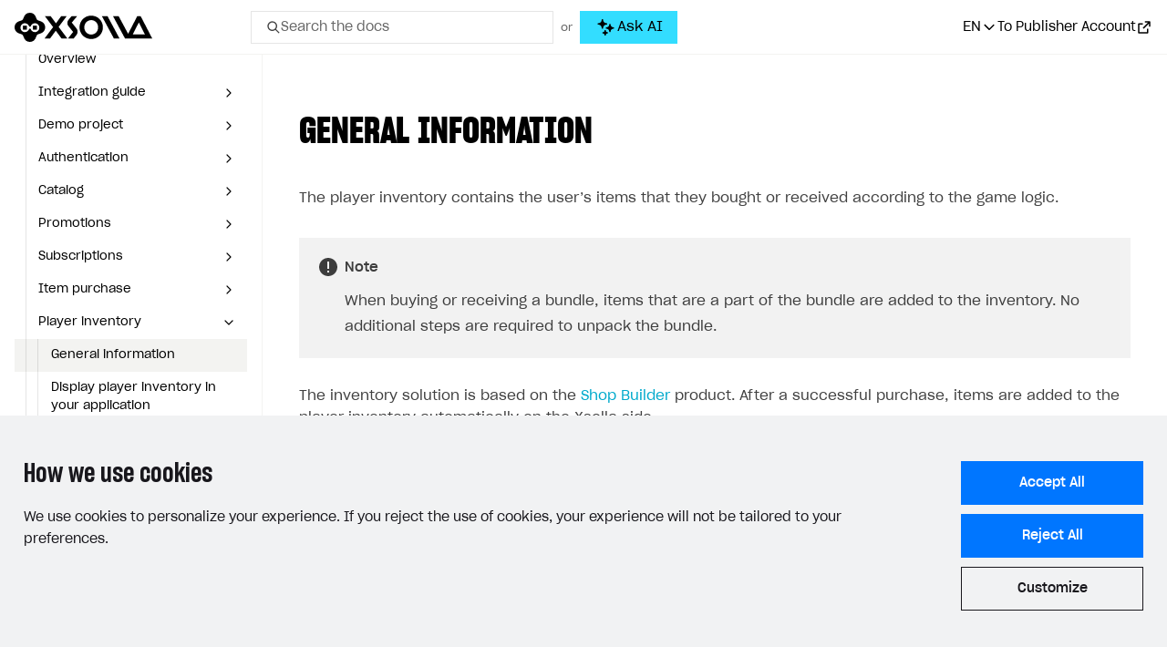

--- FILE ---
content_type: text/html; charset=utf-8
request_url: https://developers.xsolla.com/es/sdk/cocos/player-inventory/general-info/
body_size: 55924
content:
<!doctype html><html lang=es><head><meta charset=utf-8><meta http-equiv=x-ua-compatible content="IE=edge"><link rel=stylesheet href=https://cdn.xsolla.net/developers/v-20260126-v01/static/css/bundle.css><meta name=viewport content="width=device-width,initial-scale=1,shrink-to-fit=no"><meta name=description content="Follow our developer documentation to integrate Xsolla products step-by-step or customize your solution with our APIs."><meta name=keywords content><meta name=robots content="index, follow, noodp"><meta name=google content="notranslate"><meta name=format-detection content="telephone=no"><meta property="og:image" content="https://cdn.xsolla.net/developers/v-20260126-v01/images/baseof/xsolla-developers-og.png"><meta property="og:image:secure_url" content="https://cdn.xsolla.net/developers/v-20260126-v01/images/baseof/xsolla-developers-og.png"><title>Xsolla Documentation - Información general</title><link rel="shortcut icon" type=image/x-icon href=https://cdn.xsolla.net/developers/v-20260126-v01/images/baseof/favicon.png><link rel=icon type=image/x-icon href=https://cdn.xsolla.net/developers/v-20260126-v01/images/baseof/favicon.png><script id=MathJax-script async src=https://cdn.jsdelivr.net/npm/mathjax@3/es5/tex-chtml.js></script>
<script>MathJax={tex:{displayMath:[["\\[","\\]"],["$$","$$"]]}}</script><script type=text/javascript>window.NREUM||(NREUM={}),NREUM.init={privacy:{cookies_enabled:!0}},window.NREUM||(NREUM={}),__nr_require=function(e,t,n){function s(n){if(!t[n]){var o=t[n]={exports:{}};e[n][0].call(o.exports,function(t){var o=e[n][1][t];return s(o||t)},o,o.exports)}return t[n].exports}if("function"==typeof __nr_require)return __nr_require;for(var o=0;o<n.length;o++)s(n[o]);return s}({1:[function(e){function o(e){try{s.console&&console.log(e)}catch{}}var i,a=e("ee"),r=e(24),s={};try{i=localStorage.getItem("__nr_flags").split(","),console&&"function"==typeof console.log&&(s.console=!0,i.indexOf("dev")!==-1&&(s.dev=!0),i.indexOf("nr_dev")!==-1&&(s.nrDev=!0))}catch{}s.nrDev&&a.on("internal-error",function(e){o(e.stack)}),s.dev&&a.on("fn-err",function(e,t,n){o(n.stack)}),s.dev&&(o("NR AGENT IN DEVELOPMENT MODE"),o("flags: "+r(s,function(e){return e}).join(", ")))},{}],2:[function(e){function u(e,t,n,i,a){try{o?o-=1:c(a||new h(e,t,n),!0)}catch(e){try{r("ierr",[e,s.now(),!0])}catch{}}return"function"==typeof l&&l.apply(this,m(arguments))}function h(e,t,n){this.message=e||"Uncaught error with no additional information",this.sourceURL=t,this.line=n}function c(e,t){var n=t?null:s.now();r("err",[e,n])}var r=e("handle"),m=e(25),i=e("ee"),s=e("loader"),f=e("gos"),l=window.onerror,a=!1,d="nr@seenError",o=0;s.features.err=!0,e(1),window.onerror=u;try{throw new Error}catch(t){"stack"in t&&(e(9),e(8),"addEventListener"in window&&e(5),s.xhrWrappable&&e(10),a=!0)}i.on("fn-start",function(){a&&(o+=1)}),i.on("fn-err",function(e,t,n){a&&!n[d]&&(f(n,d,function(){return!0}),this.thrown=!0,c(n))}),i.on("fn-end",function(){a&&!this.thrown&&o>0&&(o-=1)}),i.on("internal-error",function(e){r("ierr",[e,s.now(),!0])})},{}],3:[function(e){e("loader").features.ins=!0},{}],4:[function(e){function l(){}if(window.performance&&window.performance.timing&&window.performance.getEntriesByType){var c,a=e("ee"),o=e("handle"),y=e(9),h=e(8),d="learResourceTimings",i="addEventListener",j="resourcetimingbufferfull",g="bstResource",p="resource",m="-start",f="-end",r="fn"+m,u="fn"+f,v="bstTimer",b="pushState",s=e("loader");s.features.stn=!0,e(7),"addEventListener"in window&&e(5),c=NREUM.o.EV,a.on(r,function(e){var n=e[0];n instanceof c&&(this.bstStart=s.now())}),a.on(u,function(e,t){var n=e[0];n instanceof c&&o("bst",[n,t,this.bstStart,s.now()])}),y.on(r,function(e,t,n){this.bstStart=s.now(),this.bstType=n}),y.on(u,function(e,t){o(v,[t,this.bstStart,s.now(),this.bstType])}),h.on(r,function(){this.bstStart=s.now()}),h.on(u,function(e,t){o(v,[t,this.bstStart,s.now(),"requestAnimationFrame"])}),a.on(b+m,function(){this.time=s.now(),this.startPath=location.pathname+location.hash}),a.on(b+f,function(){o("bstHist",[location.pathname+location.hash,this.startPath,this.time])}),i in window.performance&&(window.performance["c"+d]?window.performance[i](j,function(){o(g,[window.performance.getEntriesByType(p)]),window.performance["c"+d]()},!1):window.performance[i]("webkit"+j,function(){o(g,[window.performance.getEntriesByType(p)]),window.performance["webkitC"+d]()},!1)),document[i]("scroll",l,{passive:!0}),document[i]("keypress",l,!1),document[i]("click",l,!1)}},{}],5:[function(e,t){function i(e){for(var t=e;t&&!t.hasOwnProperty(o);)t=Object.getPrototypeOf(t);t&&a(t)}function a(e){c.inPlace(e,[o,l],"-",d)}function d(e){return e[1]}var s=e("ee").get("events"),c=e("wrap-function")(s,!0),u=e("gos"),r=XMLHttpRequest,o="addEventListener",l="removeEventListener";t.exports=s,"getPrototypeOf"in Object?(i(document),i(window),i(r.prototype)):r.prototype.hasOwnProperty(o)&&(a(window),a(r.prototype)),s.on(o+"-start",function(e){var n=e[1],s=u(n,"nr@wrapped",function(){function t(){if("function"==typeof n.handleEvent)return n.handleEvent.apply(n,arguments)}var e={object:t,function:n}[typeof n];return e?c(e,"fn-",null,e.name||"anonymous"):n});this.wrapped=e[1]=s}),s.on(l+"-start",function(e){e[1]=this.wrapped||e[1]})},{}],6:[function(e,t){function r(e,t,n){var o=e[t];"function"==typeof o&&(e[t]=function(){var e,r,i=p(arguments),t={};return s.emit(n+"before-start",[i],t),t[a]&&t[a].dt&&(r=t[a].dt),e=o.apply(this,i),s.emit(n+"start",[i,r],e),e.then(function(t){return s.emit(n+"end",[null,t],e),t},function(t){throw s.emit(n+"end",[t],e),t})})}var s=e("ee").get("fetch"),p=e(25),m=e(24);t.exports=s;var i=window,o="fetch-",l=o+"body-",h=["arrayBuffer","blob","json","text","formData"],d=i.Request,c=i.Response,f=i.fetch,u="prototype",a="nr@context";d&&c&&f&&(m(h,function(e,t){r(d[u],t,l),r(c[u],t,l)}),r(i,"fetch",o),s.on(o+"end",function(e,t){var i,n=this;t?(i=t.headers.get("content-length"),null!==i&&(n.rxSize=i),s.emit(o+"done",[null,t],n)):s.emit(o+"done",[e],n)}))},{}],7:[function(e,t){var s,o,i=e("ee").get("history"),a=e("wrap-function")(i);t.exports=i,s=window.history&&window.history.constructor&&window.history.constructor.prototype,o=window.history,s&&s.pushState&&s.replaceState&&(o=s),a.inPlace(o,["pushState","replaceState"],"-")},{}],8:[function(e,t){var o=e("ee").get("raf"),i=e("wrap-function")(o),s="equestAnimationFrame";t.exports=o,i.inPlace(window,["r"+s,"mozR"+s,"webkitR"+s,"msR"+s],"raf-"),o.on("raf-start",function(e){e[0]=i(e[0],"fn-")})},{}],9:[function(e,t){function d(e,t,n){e[0]=s(e[0],"fn-",null,n)}function u(e,t,n){this.method=n,this.timerDuration=isNaN(e[1])?0:+e[1],e[0]=s(e[0],"fn-",this,n)}var o=e("ee").get("timer"),s=e("wrap-function")(o),i="setTimeout",a="setInterval",c="clearTimeout",l="-start",r="-";t.exports=o,s.inPlace(window,[i,"setImmediate"],i+r),s.inPlace(window,[a],a+r),s.inPlace(window,[c,"clearImmediate"],c+r),o.on(a+l,d),o.on(i+l,u)},{}],10:[function(e,t){function d(e,t){l.inPlace(t,["onreadystatechange"],"fn-",u)}function O(){var e=this,t=s.context(e);e.readyState>3&&!t.resolved&&(t.resolved=!0,s.emit("xhr-resolved",[],e)),l.inPlace(e,_,"fn-",u)}function w(e){o.push(e),m&&(g?g.then(a):p?p(a):(i=-i,v.data=i))}function a(){for(var e=0;e<o.length;e++)d([],o[e]);o.length&&(o=[])}function u(e,t){return t}function y(e,t){for(var n in e)t[n]=e[n];return t}e(5);var i,c,g,v,b=e("ee"),s=b.get("xhr"),l=e("wrap-function")(s),r=NREUM.o,h=r.XHR,m=r.MO,f=r.PR,p=r.SI,j="readystatechange",_=["onload","onerror","onabort","onloadstart","onloadend","onprogress","ontimeout"],o=[];t.exports=s,c=window.XMLHttpRequest=function(e){var t=new h(e);try{s.emit("new-xhr",[t],t),t.addEventListener(j,O,!1)}catch(e){try{s.emit("internal-error",[e])}catch{}}return t},y(h,c),c.prototype=h.prototype,l.inPlace(c.prototype,["open","send"],"-xhr-",u),s.on("send-xhr-start",function(e,t){d(e,t),w(t)}),s.on("open-xhr-start",d),m?(g=f&&f.resolve(),!p&&!f&&(i=1,v=document.createTextNode(i),new m(a).observe(v,{characterData:!0}))):b.on("fn-end",function(e){e[0]&&e[0].type===j||a()})},{}],11:[function(e,t){function a(e){if(!o(e))return null;if(t=window.NREUM,!t.loader_config)return null;var d=(t.loader_config.accountID||"").toString()||null,f=(t.loader_config.agentID||"").toString()||null,v=(t.loader_config.trustKey||"").toString()||null;if(!d||!f)return null;var t,n=i.generateSpanId(),p=i.generateTraceId(),g=Date.now(),a={spanId:n,traceId:p,timestamp:g};return(e.sameOrigin||s(e)&&m())&&(a.traceContextParentHeader=r(n,p),a.traceContextStateHeader=c(n,g,d,f,v)),(e.sameOrigin&&!u()||!e.sameOrigin&&s(e)&&h())&&(a.newrelicHeader=l(n,p,g,d,f,v)),a}function r(e,t){return"00-"+t+"-"+e+"-01"}function c(e,t,n,s,o){var i=0,a="",r=1,c="",l="";return o+"@nr="+i+"-"+r+"-"+n+"-"+s+"-"+e+"-"+a+"-"+c+"-"+l+"-"+t}function l(e,t,n,s,o,i){var a,r="btoa"in window&&"function"==typeof window.btoa;return r?(a={v:[0,1],d:{ty:"Browser",ac:s,ap:o,id:e,tr:t,ti:n}},i&&s!==i&&(a.d.tk=i),btoa(JSON.stringify(a))):null}function o(e){return d()&&s(e)}function s(e){var n,s,o=!1,t={};if("init"in NREUM&&"distributed_tracing"in NREUM.init&&(t=NREUM.init.distributed_tracing),e.sameOrigin)o=!0;else if(t.allowed_origins instanceof Array)for(n=0;n<t.allowed_origins.length;n++)if(s=f(t.allowed_origins[n]),e.hostname===s.hostname&&e.protocol===s.protocol&&e.port===s.port){o=!0;break}return o}function d(){return"init"in NREUM&&"distributed_tracing"in NREUM.init&&!!NREUM.init.distributed_tracing.enabled}function u(){return"init"in NREUM&&"distributed_tracing"in NREUM.init&&!!NREUM.init.distributed_tracing.exclude_newrelic_header}function h(){return"init"in NREUM&&"distributed_tracing"in NREUM.init&&NREUM.init.distributed_tracing.cors_use_newrelic_header!==!1}function m(){return"init"in NREUM&&"distributed_tracing"in NREUM.init&&!!NREUM.init.distributed_tracing.cors_use_tracecontext_headers}var i=e(21),f=e(13);t.exports={generateTracePayload:a,shouldGenerateTrace:o}},{}],12:[function(e){function m(e){var n,t=this.params,i=this.metrics;if(!this.ended){this.ended=!0;for(n=0;n<d;n++)e.removeEventListener(r[n],this.listener,!1);t.aborted||(i.duration=o.now()-this.startTime,this.loadCaptureCalled||4!==e.readyState?null==t.status&&(t.status=0):h(this,e),i.cbTime=this.cbTime,s.emit("xhr-done",[e],e),f("xhr",[t,i,this.startTime]))}}function v(e,t){var n=c(t),s=e.params;s.host=n.hostname+":"+n.port,s.pathname=n.pathname,e.parsedOrigin=c(t),e.sameOrigin=e.parsedOrigin.sameOrigin}function h(e,t){e.params.status=t.status;var n,s=g(t,e.lastSize);(s&&(e.metrics.rxSize=s),e.sameOrigin)&&(n=t.getResponseHeader("X-NewRelic-App-Data"),n&&(e.params.cat=n.split(", ").pop())),e.loadCaptureCalled=!0}if(o=e("loader"),o.xhrWrappable){var o,f=e("handle"),c=e(13),l=e(11).generateTracePayload,s=e("ee"),r=["load","error","abort","timeout"],d=r.length,u=e("id"),a=e(17),p=e(16),g=e(14),i=window.XMLHttpRequest;o.features.xhr=!0,e(10),e(6),s.on("new-xhr",function(e){var t=this;t.totalCbs=0,t.called=0,t.cbTime=0,t.end=m,t.ended=!1,t.xhrGuids={},t.lastSize=null,t.loadCaptureCalled=!1,e.addEventListener("load",function(){h(t,e)},!1),a&&(a>34||a<10)||window.opera||e.addEventListener("progress",function(e){t.lastSize=e.loaded},!1)}),s.on("open-xhr-start",function(e){this.params={method:e[0]},v(this,e[1]),this.metrics={}}),s.on("open-xhr-end",function(e,t){"loader_config"in NREUM&&"xpid"in NREUM.loader_config&&this.sameOrigin&&t.setRequestHeader("X-NewRelic-ID",NREUM.loader_config.xpid);var s,n=l(this.parsedOrigin);n&&(s=!1,n.newrelicHeader&&(t.setRequestHeader("newrelic",n.newrelicHeader),s=!0),n.traceContextParentHeader&&(t.setRequestHeader("traceparent",n.traceContextParentHeader),n.traceContextStateHeader&&t.setRequestHeader("tracestate",n.traceContextStateHeader),s=!0),s&&(this.dt=n))}),s.on("send-xhr-start",function(e,t){var i,a,c=this.metrics,l=e[0],n=this;c&&l&&(a=p(l),a&&(c.txSize=a)),this.startTime=o.now(),this.listener=function(e){try{"abort"!==e.type||n.loadCaptureCalled||(n.params.aborted=!0),("load"!==e.type||n.called===n.totalCbs&&(n.onloadCalled||"function"!=typeof t.onload))&&n.end(t)}catch(e){try{s.emit("internal-error",[e])}catch{}}};for(i=0;i<d;i++)t.addEventListener(r[i],this.listener,!1)}),s.on("xhr-cb-time",function(e,t,n){this.cbTime+=e,t?this.onloadCalled=!0:this.called+=1,this.called!==this.totalCbs||!this.onloadCalled&&"function"==typeof n.onload||this.end(n)}),s.on("xhr-load-added",function(e,t){var n=""+u(e)+!!t;this.xhrGuids&&!this.xhrGuids[n]&&(this.xhrGuids[n]=!0,this.totalCbs+=1)}),s.on("xhr-load-removed",function(e,t){var n=""+u(e)+!!t;this.xhrGuids&&this.xhrGuids[n]&&(delete this.xhrGuids[n],this.totalCbs-=1)}),s.on("addEventListener-end",function(e,t){t instanceof i&&"load"===e[0]&&s.emit("xhr-load-added",[e[1],e[2]],t)}),s.on("removeEventListener-end",function(e,t){t instanceof i&&"load"===e[0]&&s.emit("xhr-load-removed",[e[1],e[2]],t)}),s.on("fn-start",function(e,t,n){t instanceof i&&("onload"===n&&(this.onload=!0),("load"===(e[0]&&e[0].type)||this.onload)&&(this.xhrCbStart=o.now()))}),s.on("fn-end",function(e,t){this.xhrCbStart&&s.emit("xhr-cb-time",[o.now()-this.xhrCbStart,this.onload,t],t)}),s.on("fetch-before-start",function(e){function i(e,t){var n=!1;return t.newrelicHeader&&(e.set("newrelic",t.newrelicHeader),n=!0),t.traceContextParentHeader&&(e.set("traceparent",t.traceContextParentHeader),t.traceContextStateHeader&&e.set("tracestate",t.traceContextStateHeader),n=!0),n}var t,n,s,a,o=e[1]||{};if("string"==typeof e[0]?s=e[0]:e[0]&&e[0].url?s=e[0].url:window.URL&&e[0]&&e[0]instanceof URL&&(s=e[0].href),s&&(this.parsedOrigin=c(s),this.sameOrigin=this.parsedOrigin.sameOrigin),t=l(this.parsedOrigin),t&&(t.newrelicHeader||t.traceContextParentHeader))if("string"==typeof e[0]||window.URL&&e[0]&&e[0]instanceof URL){n={};for(a in o)n[a]=o[a];n.headers=new Headers(o.headers||{}),i(n.headers,t)&&(this.dt=t),e.length>1?e[1]=n:e.push(n)}else e[0]&&e[0].headers&&i(e[0].headers,t)&&(this.dt=t)})}},{}],13:[function(e,t){var s={};t.exports=function(e){if(e in s)return s[e];var o,a,r,n=document.createElement("a"),i=window.location,t={};return n.href=e,t.port=n.port,o=n.href.split("://"),!t.port&&o[1]&&(t.port=o[1].split("/")[0].split("@").pop().split(":")[1]),t.port&&"0"!==t.port||(t.port="https"===o[0]?"443":"80"),t.hostname=n.hostname||i.hostname,t.pathname=n.pathname,t.protocol=o[0],"/"!==t.pathname.charAt(0)&&(t.pathname="/"+t.pathname),a=!n.protocol||":"===n.protocol||n.protocol===i.protocol,r=n.hostname===document.domain&&n.port===i.port,t.sameOrigin=a&&(!n.hostname||r),"/"===t.pathname&&(s[e]=t),t}},{}],14:[function(e,t){function o(e,t){var n=e.responseType;return"json"===n&&null!==t?t:"arraybuffer"===n||"blob"===n||"json"===n?s(e.response):"text"===n||""===n||void 0===n?s(e.responseText):void 0}var s=e(16);t.exports=o},{}],15:[function(e,t){function l(){}function i(e,t,n){return function(){return r(e,[s.now()].concat(m(arguments)),t?null:this,n),t?void 0:this}}var h,r=e("handle"),d=e(24),m=e(25),c=e("ee").get("tracer"),s=e("loader"),o=NREUM;"undefined"==typeof window.newrelic&&(newrelic=o);var f=["setPageViewName","setCustomAttribute","setErrorHandler","finished","addToTrace","inlineHit","addRelease"],a="api-",u=a+"ixn-";d(f,function(e,t){o[t]=i(a+t,!0,"api")}),o.addPageAction=i(a+"addPageAction",!0),o.setCurrentRouteName=i(a+"routeName",!0),t.exports=newrelic,o.interaction=function(){return(new l).get()},h=l.prototype={createTracer:function(e,t){var n={},i=this,o="function"==typeof t;return r(u+"tracer",[s.now(),e,n],i),function(){if(c.emit((o?"":"no-")+"fn-start",[s.now(),i,o],n),o)try{return t.apply(this,arguments)}catch(e){throw c.emit("fn-err",[arguments,this,e],n),e}finally{c.emit("fn-end",[s.now()],n)}}}},d("actionText,setName,setAttribute,save,ignore,onEnd,getContext,end,get".split(","),function(e,t){h[t]=i(u+t)}),newrelic.noticeError=function(e,t){"string"==typeof e&&(e=new Error(e)),r("err",[e,s.now(),!1,t])}},{}],16:[function(e,t){t.exports=function(e){if("string"==typeof e&&e.length)return e.length;if("object"==typeof e){if("undefined"!=typeof ArrayBuffer&&e instanceof ArrayBuffer&&e.byteLength)return e.byteLength;if("undefined"!=typeof Blob&&e instanceof Blob&&e.size)return e.size;if(!("undefined"!=typeof FormData&&e instanceof FormData))try{return JSON.stringify(e).length}catch{return}}}},{}],17:[function(e,t){var s=0,o=navigator.userAgent.match(/Firefox[/\s](\d+\.\d+)/);o&&(s=+o[1]),t.exports=s},{}],18:[function(e,t){function i(){return r.exists&&performance.now?Math.round(performance.now()):(s=Math.max((new Date).getTime(),s))-o}function a(){return s}var s=(new Date).getTime(),o=s,r=e(26);t.exports=i,t.exports.offset=o,t.exports.getLastTimestamp=a},{}],19:[function(e,t){function s(e){return!(!e||!e.protocol||"file:"===e.protocol)}t.exports=s},{}],20:[function(e){function u(e){var n=e.getEntries();n.forEach(function(e){"first-paint"===e.name?o("timing",["fp",Math.floor(e.startTime)]):"first-contentful-paint"===e.name&&o("timing",["fcp",Math.floor(e.startTime)])})}function g(e){var n=e.getEntries();n.length>0&&o("lcp",[n[n.length-1]])}function m(e){e.getEntries().forEach(function(e){e.hadRecentInput||o("cls",[e])})}function h(e){if(e instanceof p&&!i){var t=Math.round(e.timeStamp),n={type:e.type};t<=s.now()?n.fid=s.now()-t:t>s.offset&&t<=Date.now()?(t-=s.offset,n.fid=s.now()-t):t=s.now(),i=!0,o("timing",["fi",t,n])}}function d(e){o("pageHide",[s.now(),e])}if(!("init"in NREUM&&"page_view_timing"in NREUM.init&&"enabled"in NREUM.init.page_view_timing&&NREUM.init.page_view_timing.enabled===!1)){var i,a,r,c,l,o=e("handle"),s=e("loader"),f=e(23),p=NREUM.o.EV;if("PerformanceObserver"in window&&"function"==typeof window.PerformanceObserver){r=new PerformanceObserver(u);try{r.observe({entryTypes:["paint"]})}catch{}a=new PerformanceObserver(g);try{a.observe({entryTypes:["largest-contentful-paint"]})}catch{}c=new PerformanceObserver(m);try{c.observe({type:"layout-shift",buffered:!0})}catch{}}"addEventListener"in document&&(i=!1,l=["click","keydown","mousedown","pointerdown","touchstart"],l.forEach(function(e){document.addEventListener(e,h,!1)})),f(d)}},{}],21:[function(e,t){function o(){function i(){return n?15&n[r++]:16*Math.random()|0}var n=null,r=0,s=window.crypto||window.msCrypto;s&&s.getRandomValues&&(n=s.getRandomValues(new Uint8Array(31)));for(var e,a="xxxxxxxx-xxxx-4xxx-yxxx-xxxxxxxxxxxx",t="",o=0;o<a.length;o++)e=a[o],"x"===e?t+=i().toString(16):"y"===e?(e=3&i()|8,t+=e.toString(16)):t+=e;return t}function i(){return s(16)}function a(){return s(32)}function s(e){function i(){return t?15&t[a++]:16*Math.random()|0}var s,o,t=null,a=0,n=window.crypto||window.msCrypto;n&&n.getRandomValues&&Uint8Array&&(t=n.getRandomValues(new Uint8Array(31)));for(s=[],o=0;o<e;o++)s.push(i().toString(16));return s.join("")}t.exports={generateUuid:o,generateSpanId:i,generateTraceId:a}},{}],22:[function(e,t){function r(e,t){if(!s)return!1;if(e!==s)return!1;if(!t)return!0;if(!o)return!1;for(var a=o.split("."),i=t.split("."),n=0;n<i.length;n++)if(i[n]!==a[n])return!1;return!0}var i,a,s=null,o=null,c=/Version\/(\S+)\s+Safari/;navigator.userAgent&&(i=navigator.userAgent,a=i.match(c),a&&i.indexOf("Chrome")===-1&&i.indexOf("Chromium")===-1&&(s="Safari",o=a[1])),t.exports={agent:s,version:o,match:r}},{}],23:[function(e,t){function a(e){function t(){e(o&&document[o]?document[o]:document[i]?"hidden":"visible")}"addEventListener"in document&&s&&document.addEventListener(s,t,!1)}t.exports=a;var s,o,i;"undefined"!=typeof document.hidden?(i="hidden",s="visibilitychange",o="visibilityState"):"undefined"!=typeof document.msHidden?(i="msHidden",s="msvisibilitychange"):"undefined"!=typeof document.webkitHidden&&(i="webkitHidden",s="webkitvisibilitychange",o="webkitVisibilityState")},{}],24:[function(e,t){function s(e,t){var s=[],n="",i=0;for(n in e)o.call(e,n)&&(s[i]=t(n,e[n]),i+=1);return s}var o=Object.prototype.hasOwnProperty;t.exports=s},{}],25:[function(e,t){function s(e,t,n){t||(t=0),"undefined"==typeof n&&(n=e?e.length:0);for(var s=-1,o=n-t||0,i=Array(o<0?0:o);++s<o;)i[s]=e[t+s];return i}t.exports=s},{}],26:[function(e,t){t.exports={exists:"undefined"!=typeof window.performance&&window.performance.timing&&"undefined"!=typeof window.performance.timing.navigationStart}},{}],ee:[function(e,t){function a(){}function r(e){function u(e){return e&&e instanceof a?e:e?l(e,c,i):i()}function f(n,i,a,r,c){if(c!==!1&&(c=!0),!o.aborted||r){e&&c&&e(n,i,a);for(var h,l=u(a),m=t(n),f=m.length,d=0;d<f;d++)m[d].apply(l,i);return h=s[g[n]],h&&h.push([v,n,i,l]),l}}function p(e,s){n[e]=t(e).concat(s)}function b(e,t){var s,o=n[e];if(o)for(s=0;s<o.length;s++)o[s]===t&&o.splice(s,1)}function t(e){return n[e]||[]}function j(e){return d[e]=d[e]||r(f)}function y(e,t){m(e,function(e,n){t=t||"feature",g[n]=t,t in s||(s[t]=[])})}var n={},g={},v={on:p,addEventListener:p,removeEventListener:b,emit:f,get:j,listeners:t,context:u,buffer:y,abort:h,aborted:!1};return v}function u(e){return l(e,c,i)}function i(){return new a}function h(){(s.api||s.feature)&&(o.aborted=!0,s=o.backlog={})}var c="nr@context",l=e("gos"),m=e(24),s={},d={},o=t.exports=r();t.exports.getOrSetContext=u,o.backlog=s},{}],gos:[function(e,t){function s(e,t,n){if(o.call(e,t))return e[t];var s=n();if(Object.defineProperty&&Object.keys)try{return Object.defineProperty(e,t,{value:s,writable:!0,enumerable:!1}),s}catch{}return e[t]=s,s}var o=Object.prototype.hasOwnProperty;t.exports=s},{}],handle:[function(e,t){function o(e,t,n,o){s.buffer([e],o),s.emit(e,t,n)}var s=e("ee").get("handle");t.exports=o,o.ee=s},{}],id:[function(e,t){function s(e){var t=typeof e;return!e||"object"!==t&&"function"!==t?-1:e===window?0:a(e,i,function(){return o++})}var o=1,i="nr@id",a=e("gos");t.exports=s},{}],loader:[function(e,t){function d(){if(!f++){var n,s,e=l.info=NREUM.info,t=o.getElementsByTagName("script")[0];if(setTimeout(u.abort,3e4),!(e&&e.licenseKey&&e.applicationID&&t))return u.abort();g(j,function(t,n){e[t]||(e[t]=n)}),n=i(),r("mark",["onload",n+l.offset],null,"api"),r("timing",["load",n]),s=o.createElement("script"),s.src="https://"+e.agent,t.parentNode.insertBefore(s,t)}}function w(){"complete"===o.readyState&&m()}function m(){r("mark",["domContent",i()+l.offset],null,"api")}var f,i=e(18),r=e("handle"),g=e(24),u=e("ee"),_=e(22),v=e(19),s=window,o=s.document,c="addEventListener",p="attachEvent",a=s.XMLHttpRequest,h=a&&a.prototype;if(v(s.location)){NREUM.o={ST:setTimeout,SI:s.setImmediate,CT:clearTimeout,XHR:a,REQ:s.Request,EV:s.Event,PR:s.Promise,MO:s.MutationObserver};var b=""+location,j={beacon:"bam.nr-data.net",errorBeacon:"bam.nr-data.net",agent:"js-agent.newrelic.com/nr-1208.min.js"},y=a&&h&&h[c]&&!/CriOS/.test(navigator.userAgent),l=t.exports={offset:i.getLastTimestamp(),now:i,origin:b,features:{},xhrWrappable:y,userAgent:_};e(15),e(20),o[c]?(o[c]("DOMContentLoaded",m,!1),s[c]("load",d,!1)):(o[p]("onreadystatechange",w),s[p]("onload",d)),r("mark",["firstbyte",i.getLastTimestamp()],null,"api"),f=0}},{}],"wrap-function":[function(e,t){function d(e,t){function n(t,n,o,a,d){function u(){var s,r,c,u;try{r=this,s=m(arguments),c="function"==typeof o?o(s,r):o||{}}catch(t){i([t,"",[s,r,a],c],e)}l(n+"start",[s,r,a],c,d);try{return u=t.apply(r,s)}catch(e){throw l(n+"err",[s,r,e],c,d),e}finally{l(n+"end",[s,r,u],c,d)}}return c(t)?t:(n||(n=""),u[s]=t,r(t,u,e),u)}function d(e,t,s,o,i){s||(s="");var a,r,l,d="-"===s.charAt(0);for(r=0;r<t.length;r++)a=t[r],l=e[a],c(l)||(e[a]=n(l,d?a+s:s,o,a,i))}function l(n,s,a,r){if(!o||t){var c=o;o=!0;try{e.emit(n,s,a,t,r)}catch(t){i([t,n,s,a],e)}o=c}}return e||(e=a),n.inPlace=d,n.flag=s,n}function i(e,t){t||(t=a);try{t.emit("internal-error",e)}catch{}}function r(e,t,n){if(Object.defineProperty&&Object.keys)try{var s,o=Object.keys(e);return o.forEach(function(n){Object.defineProperty(t,n,{get:function(){return e[n]},set:function(t){return e[n]=t,t}})}),t}catch(e){i([e],n)}for(s in e)f.call(e,s)&&(t[s]=e[s]);return t}function c(e){return!(e&&e instanceof Function&&e.apply&&!e[s])}function l(e,t){var n=t(e);return n[s]=e,r(e,n,a),n}function u(e,t,n){var s=e[t];e[t]=l(s,n)}function h(){for(var t=arguments.length,n=new Array(t),e=0;e<t;++e)n[e]=arguments[e];return n}var a=e("ee"),m=e(25),s="nr@original",f=Object.prototype.hasOwnProperty,o=!1;t.exports=d,t.exports.wrapFunction=l,t.exports.wrapInPlace=u,t.exports.argsToArray=h},{}]},{},["loader",2,12,4,3]),NREUM.loader_config={accountID:"110252",trustKey:"110252",agentID:"29885000",licenseKey:"008a2beb0f",applicationID:"29885000"},NREUM.info={beacon:"bam-cell.nr-data.net",errorBeacon:"bam-cell.nr-data.net",licenseKey:"008a2beb0f",applicationID:"29885000",sa:1}</script><link rel=alternate hreflang=x-default href=https://developers.xsolla.com/sdk/cocos/player-inventory/general-info/><link rel=alternate hreflang=de href=https://developers.xsolla.com/de/sdk/cocos/player-inventory/general-info/><link rel=alternate hreflang=ru href=https://developers.xsolla.com/ru/sdk/cocos/player-inventory/general-info/><link rel=alternate hreflang=ko href=https://developers.xsolla.com/ko/sdk/cocos/player-inventory/general-info/><link rel=alternate hreflang=zh href=https://developers.xsolla.com/zh/sdk/cocos/player-inventory/general-info/><link rel=alternate hreflang=ja href=https://developers.xsolla.com/ja/sdk/cocos/player-inventory/general-info/><link rel=alternate hreflang=es href=https://developers.xsolla.com/es/sdk/cocos/player-inventory/general-info/><link rel=alternate hreflang=pt href=https://developers.xsolla.com/pt/sdk/cocos/player-inventory/general-info/><link rel=alternate hreflang=fr href=https://developers.xsolla.com/fr/sdk/cocos/player-inventory/general-info/><script>(()=>{const e=e=>{const t=`${e}=`,s=decodeURIComponent(document.cookie),n=s.split(";");for(let s=0;s<n.length;s++){let e=n[s];if(e=e.trimStart(),e.startsWith(t))return e.substring(t.length)}return""};window.kapaSettings={user:{uniqueClientId:e("xsollauid")}}})()</script><script async src=https://widget.kapa.ai/kapa-widget.bundle.js data-project-name=Xsolla data-website-id=b94ede42-2037-464a-b739-92f0f1006f50 data-project-color=#0071FA data-modal-image=https://cdn.xsolla.net/developers/v-20260126-v01/images/baseof/drone-black.svg data-button-hide=true data-modal-override-open-selector-ask-ai="#ask-ai-button-desktop, #ask-ai-button-mobile" data-user-analytics-cookie-enabled=false data-search-mode-enabled=true data-search-keyboard-nav-enabled=true data-modal-open-on-command-k=true data-modal-override-open-selector-search="#search-toggle-desktop, #search-toggle-mobile, .search__input" data-search-show-ask-ai-cta=true data-language=es></script>
<script>const customTextByLanguage={en:{modalTitle:"Xsolla AI",modalExampleQuestions:"How to integrate Web Shop?,Where can I find the project ID?",modalDisclaimer:"Answers are AI-generated and may contain errors. For security, avoid sharing personal information or API keys."},ru:{modalTitle:"Xsolla AI",modalExampleQuestions:"Как интегрировать Web Shop?,Где найти ID проекта?",modalDisclaimer:"Ответы сгенерированы ИИ и могут содержать ошибки. В целях безопасности избегайте передачи личной информации или API-ключей."},de:{modalTitle:"Xsolla AI",modalExampleQuestions:"Wie integriere ich einen Webshop?,Wo kann ich eine Projekt-ID finden?",modalDisclaimer:"Antworten werden von KI generiert und können Fehler enthalten. Geben Sie aus Sicherheitsgründen keine persönlichen Informationen oder API-Schlüssel weiter."},fr:{modalTitle:"Xsolla AI",modalExampleQuestions:"Comment intégrer Web Shop ?,Où puis-je trouver l'ID du projet ?",modalDisclaimer:"Les réponses sont générées par l'IA et peuvent contenir des erreurs. Pour des raisons de sécurité, évitez de partager des informations personnelles ou des clés API."},es:{modalTitle:"Xsolla AI",modalExampleQuestions:"¿Cómo integrar Web Shop?,¿Dónde encontrar el ID del proyecto?",modalDisclaimer:"Las respuestas son generadas por IA y pueden contener errores. Por seguridad, evita compartir información personal o claves API."},ja:{modalTitle:"Xsolla AI",modalExampleQuestions:"ウェブショップの統合方法は？,プロジェクトIDはどこにありますか？",modalDisclaimer:"回答はAIによって生成されており、誤りが含まれる可能性があります。セキュリティのため、個人情報やAPIキーを共有しないでください。"},ko:{modalTitle:"Xsolla AI",modalExampleQuestions:"웹샵을 통합하려면 어떻게 해야 하나요?,프로젝트 ID는 어디에서 찾을 수 있나요?",modalDisclaimer:"답변은 AI가 생성하며 오류가 포함될 수 있습니다. 보안을 위해 개인 정보나 API 키를 공유하지 마세요."},zh:{modalTitle:"Xsolla AI",modalExampleQuestions:"怎样集成网页商城？,在哪里可以找到项目ID？",modalDisclaimer:"答案由AI生成，可能包含错误。为确保安全，请避免分享个人信息或API密钥。"},pt:{modalTitle:"Xsolla AI",modalExampleQuestions:"Como integrar a Web Shop?,Onde posso encontrar o ID do projeto?",modalDisclaimer:"As respostas são geradas por IA e podem conter erros. Para segurança, evite compartilhar informações pessoais ou chaves de API."}},currentLang="es",customText=customTextByLanguage[currentLang]||customTextByLanguage.en,widgetScript=document.querySelector('script[data-project-name="Xsolla"]');widgetScript&&(widgetScript.setAttribute("data-modal-title",customText.modalTitle),widgetScript.setAttribute("data-modal-example-questions",customText.modalExampleQuestions),widgetScript.setAttribute("data-modal-disclaimer",customText.modalDisclaimer))</script><script src="https://www.google.com/recaptcha/api.js?render=6Ldx7O8qAAAAAIdftRuWwGaJgir2YzGEmM0BJQPS"></script></head><body data-spy=scroll data-target=#guide-menu data-offset=1 class=es lang=es><div class="ie-fixed-block hidden"><div class=op-content><div class=pnf-box><div class=c-pnf-box><div class=c-pnf-text-block><div class="s-title-gc-box ff-ers"><div class=item-s-title><span>Bad browser</span></div><div class=line-s-t></div></div><h1 class="pnf-g-title bad-browser"><span>Your browser is not supported. Please try a different browser</span></h1></div><div class=c-pnf-img-block><img src="data:image/svg+xml,%3Csvg%20width=%22226%22%20height=%22236%22%20xmlns=%22http://www.w3.org/2000/svg%22%3E%3Cpath%20d=%22M212.303%2053V13.5H13.5V53h198.803zm0%2013H13.5v83.451c0%204.042%201.708%2010.25%204.812%2016.267%203.768%207.304%209.18%2013.706%2015.932%2018.306%2017.55%2011.956%2042.505%2011.237%2075.51-7.038%2045.704-25.307%2080.629-18.186%20102.55%2020.19V66zM.5%207A6.5%206.5%200%200%201%207%20.5h211.803a6.5%206.5%200%200%201%206.5%206.5v222.451c0%207.467-10.53%209.042-12.715%201.903-17.214-56.236-48.037-69.85-96.538-42.995-37.014%2020.495-67.172%2021.364-89.125%206.41C10.737%20183.74.5%20163.895.5%20149.45V7zm35%2033a7.5%207.5%200%201%201%200-15%207.5%207.5%200%200%201%200%2015zm22%200a7.5%207.5%200%201%201%200-15%207.5%207.5%200%200%201%200%2015zm22%200a7.5%207.5%200%201%201%200-15%207.5%207.5%200%200%201%200%2015zm25.5-.5v-13h89.524v13H105z%22%20fill=%22%23FFF%22/%3E%3C/svg%3E" alt="Error 404 image"></div></div></div></div></div><div class="container cc-full"><div class="banner-locale banner-locale--hidden"><div class=banner-locale__container><div class=banner-locale__text></div><button class=banner-locale__close-button>&#10005;</button></div></div><header class=header id=header><a class=header__logo href=/es/><svg xmlns="http://www.w3.org/2000/svg" viewBox="0 0 430.5 91.21" fill="currentColor">
  <path d="M78,25.4c-6.4-1.6-8.4-3.3-10.2-8.9C64.4,5.7,57.5,0,47.8,0s-16.6,5.7-20,16.5c-1.8,5.6-3.8,7.3-10.2,8.9C6.7,28.1,0,35.6,0,45.6s6.7,17.5,17.6,20.2c6.4,1.6,8.4,3.3,10.2,8.9,3.4,10.8,10.3,16.5,20,16.5s16.6-5.7,20-16.5c1.8-5.6,3.8-7.3,10.2-8.9,10.9-2.7,17.6-10.2,17.6-20.2s-6.7-17.5-17.6-20.2ZM63.5,60.5c-6.5,0-11.9-4.5-13.4-10.6h-4.4c-1.5,6-7,10.6-13.5,10.6-7.6,0-13.8-6.3-13.8-13.9s6.2-13.8,13.8-13.8c6.5,0,12,4.5,13.5,10.5h4.4c1.5-6.1,6.9-10.5,13.4-10.5,7.6,0,13.9,6.2,13.9,13.8s-6.3,13.9-13.9,13.9Z"/>
  <rect x="57.3" y="40.4" width="12.5" height="12.5"/>
  <rect x="26" y="40.4" width="12.5" height="12.5"/>
  <polygon points="163 10.6 145.8 10.6 129.4 33 112.8 10.6 94.8 10.6 120.48 44.99 93.6 80.6 110.9 80.6 128.8 56.18 146.9 80.6 165 80.6 137.72 44.17 163 10.6"/>
  <path d="M178.8,30.7l16.9-20.1h-17.4l-9,10.6c-2.9,3.5-4.3,7-4.3,10.8s1.4,7.2,4.3,10.8l13.7,17.2-16.1,20.6h17.8l7.9-10c3-3.8,4.4-7.4,4.4-11.3s-1.4-7.5-4.4-11.3l-13.8-17.3Z"/>
  <path d="M239.6,9c-20.5,0-36.6,16.1-36.6,36.6s16.1,36.6,36.6,36.6,36.6-16.1,36.6-36.6-16.1-36.6-36.6-36.6ZM239.6,68.2c-12.3,0-21.6-9.7-21.6-22.6s9.3-22.6,21.6-22.6,21.6,9.7,21.6,22.6-9.3,22.6-21.6,22.6Z"/>
  <polygon points="273 10.6 310.6 80.6 328.2 80.6 290.6 10.6 273 10.6"/>
  <path d="M394.2,10.6h-10.5l-28.64,55.22-29.66-55.22h-17.6l37.6,70h85.1l-36.3-70ZM369.73,67.6l18.89-37.58,18.86,37.58h-37.75Z"/>
</svg></a><div class=search><div class=search__toggle--desktop id=search-toggle-desktop><svg xmlns="http://www.w3.org/2000/svg" width="16" height="16" viewBox="0 0 16 16" fill="none">
    <path fill-rule="evenodd" clip-rule="evenodd" d="M6.66671 1.3335C9.61223 1.3335 12 3.72131 12 6.66683C12 7.89908 11.5808 9.03267 10.8789 9.93571L14.6381 13.6955L13.6954 14.6382L9.93559 10.8784C9.03249 11.5804 7.89911 12.0002 6.66671 12.0002C3.72119 12.0002 1.33337 9.61235 1.33337 6.66683C1.33337 3.72131 3.72119 1.3335 6.66671 1.3335ZM6.66671 2.66683C4.45757 2.66683 2.66671 4.45769 2.66671 6.66683C2.66671 8.87597 4.45757 10.6668 6.66671 10.6668C8.87585 10.6668 10.6667 8.87597 10.6667 6.66683C10.6667 4.45769 8.87585 2.66683 6.66671 2.66683Z" fill="currentColor" fill-opacity="0.75"/>
  </svg><div class=search__toggle--text>Buscar documentación</div></div><div class=search__toggle--mobile id=search-toggle-mobile><svg xmlns="http://www.w3.org/2000/svg" width="20" height="20" viewBox="0 0 16 16" fill="none">
    <path fill-rule="evenodd" clip-rule="evenodd" d="M6.66671 1.3335C9.61223 1.3335 12 3.72131 12 6.66683C12 7.89908 11.5808 9.03267 10.8789 9.93571L14.6381 13.6955L13.6954 14.6382L9.93559 10.8784C9.03249 11.5804 7.89911 12.0002 6.66671 12.0002C3.72119 12.0002 1.33337 9.61235 1.33337 6.66683C1.33337 3.72131 3.72119 1.3335 6.66671 1.3335ZM6.66671 2.66683C4.45757 2.66683 2.66671 4.45769 2.66671 6.66683C2.66671 8.87597 4.45757 10.6668 6.66671 10.6668C8.87585 10.6668 10.6667 8.87597 10.6667 6.66683C10.6667 4.45769 8.87585 2.66683 6.66671 2.66683Z" fill="currentColor"/>
  </svg></div><div class=search__wrapper><div class="search__icon search__icon_search"><svg xmlns="http://www.w3.org/2000/svg" width="16" height="16" viewBox="0 0 16 16" fill="none">
      <path fill-rule="evenodd" clip-rule="evenodd" d="M6.66671 1.3335C9.61223 1.3335 12 3.72131 12 6.66683C12 7.89908 11.5808 9.03267 10.8789 9.93571L14.6381 13.6955L13.6954 14.6382L9.93559 10.8784C9.03249 11.5804 7.89911 12.0002 6.66671 12.0002C3.72119 12.0002 1.33337 9.61235 1.33337 6.66683C1.33337 3.72131 3.72119 1.3335 6.66671 1.3335ZM6.66671 2.66683C4.45757 2.66683 2.66671 4.45769 2.66671 6.66683C2.66671 8.87597 4.45757 10.6668 6.66671 10.6668C8.87585 10.6668 10.6667 8.87597 10.6667 6.66683C10.6667 4.45769 8.87585 2.66683 6.66671 2.66683Z" fill="currentColor" fill-opacity="0.75"/>
    </svg></div><input class=search__input id=docsearch placeholder="Buscar documentación">
<button class="search__icon search__icon_close" id=search-close><svg xmlns="http://www.w3.org/2000/svg" xmlns:xlink="http://www.w3.org/1999/xlink" version="1.1" id="Capa_1" x="0px"
         y="0px" width="100%" height="100%" viewBox="0 0 357 357" style="enable-background:new 0 0 357 357;"
         xml:space="preserve"><g>
        <g>
          <polygon
                  points="357,35.7 321.3,0 178.5,142.8 35.7,0 0,35.7 142.8,178.5 0,321.3 35.7,357 178.5,214.2 321.3,357 357,321.3     214.2,178.5   "
                  fill="#011627" />
        </g>
      </g></svg></button></div></div><span class=ai-button--separator>o</span><div class=ai-button><button class="dropdownMenu__control ai-button--desktop" id=ask-ai-button-desktop><svg xmlns="http://www.w3.org/2000/svg" width="25" height="24" viewBox="0 0 25 24" fill="currentColor">
    <path d="M14 8.25C14 8.44891 13.921 8.63968 13.7803 8.78033C13.6397 8.92098 13.4489 9 13.25 9C12.2554 9 11.3016 9.39509 10.5983 10.0983C9.89509 10.8016 9.5 11.7554 9.5 12.75C9.5 12.9489 9.42098 13.1397 9.28033 13.2803C9.13968 13.421 8.94891 13.5 8.75 13.5C8.55109 13.5 8.36032 13.421 8.21967 13.2803C8.07902 13.1397 8 12.9489 8 12.75C8 11.7554 7.60491 10.8016 6.90165 10.0983C6.19839 9.39509 5.24456 9 4.25 9C4.05109 9 3.86032 8.92098 3.71967 8.78033C3.57902 8.63968 3.5 8.44891 3.5 8.25C3.5 8.05109 3.57902 7.86032 3.71967 7.71967C3.86032 7.57902 4.05109 7.5 4.25 7.5C5.24456 7.5 6.19839 7.10491 6.90165 6.40165C7.60491 5.69839 8 4.74456 8 3.75C8 3.55109 8.07902 3.36032 8.21967 3.21967C8.36032 3.07902 8.55109 3 8.75 3C8.94891 3 9.13968 3.07902 9.28033 3.21967C9.42098 3.36032 9.5 3.55109 9.5 3.75C9.5 4.74456 9.89509 5.69839 10.5983 6.40165C11.3016 7.10491 12.2554 7.5 13.25 7.5C13.4489 7.5 13.6397 7.57902 13.7803 7.71967C13.921 7.86032 14 8.05109 14 8.25Z"/>
    <path d="M14.75 18C14.75 18.1989 14.671 18.3897 14.5303 18.5303C14.3897 18.671 14.1989 18.75 14 18.75C13.6022 18.75 13.2206 18.908 12.9393 19.1893C12.658 19.4706 12.5 19.8522 12.5 20.25C12.5 20.4489 12.421 20.6397 12.2803 20.7803C12.1397 20.921 11.9489 21 11.75 21C11.5511 21 11.3603 20.921 11.2197 20.7803C11.079 20.6397 11 20.4489 11 20.25C11 19.8522 10.842 19.4706 10.5607 19.1893C10.2794 18.908 9.89782 18.75 9.5 18.75C9.30109 18.75 9.11032 18.671 8.96967 18.5303C8.82902 18.3897 8.75 18.1989 8.75 18C8.75 17.8011 8.82902 17.6103 8.96967 17.4697C9.11032 17.329 9.30109 17.25 9.5 17.25C9.89782 17.25 10.2794 17.092 10.5607 16.8107C10.842 16.5294 11 16.1478 11 15.75C11 15.5511 11.079 15.3603 11.2197 15.2197C11.3603 15.079 11.5511 15 11.75 15C11.9489 15 12.1397 15.079 12.2803 15.2197C12.421 15.3603 12.5 15.5511 12.5 15.75C12.5 16.1478 12.658 16.5294 12.9393 16.8107C13.2206 17.092 13.6022 17.25 14 17.25C14.1989 17.25 14.3897 17.329 14.5303 17.4697C14.671 17.6103 14.75 17.8011 14.75 18Z"/>
    <path d="M21.5 12.75C21.5 12.9489 21.421 13.1397 21.2803 13.2803C21.1397 13.421 20.9489 13.5 20.75 13.5C19.9544 13.5 19.1913 13.8161 18.6287 14.3787C18.0661 14.9413 17.75 15.7044 17.75 16.5C17.75 16.6989 17.671 16.8897 17.5303 17.0303C17.3897 17.171 17.1989 17.25 17 17.25C16.8011 17.25 16.6103 17.171 16.4697 17.0303C16.329 16.8897 16.25 16.6989 16.25 16.5C16.25 15.7044 15.9339 14.9413 15.3713 14.3787C14.8087 13.8161 14.0456 13.5 13.25 13.5C13.0511 13.5 12.8603 13.421 12.7197 13.2803C12.579 13.1397 12.5 12.9489 12.5 12.75C12.5 12.5511 12.579 12.3603 12.7197 12.2197C12.8603 12.079 13.0511 12 13.25 12C14.0456 12 14.8087 11.6839 15.3713 11.1213C15.9339 10.5587 16.25 9.79565 16.25 9C16.25 8.80109 16.329 8.61032 16.4697 8.46967C16.6103 8.32902 16.8011 8.25 17 8.25C17.1989 8.25 17.3897 8.32902 17.5303 8.46967C17.671 8.61032 17.75 8.80109 17.75 9C17.75 9.79565 18.0661 10.5587 18.6287 11.1213C19.1913 11.6839 19.9544 12 20.75 12C20.9489 12 21.1397 12.079 21.2803 12.2197C21.421 12.3603 21.5 12.5511 21.5 12.75Z"/>
  </svg>
<span>Preguntar a la IA</span></button>
<button class="dropdownMenu__control ai-button--mobile" id=ask-ai-button-mobile>
<span>AI</span></button></div><div class=header__controls><div class=header__controls--language-button type=button>ES<svg xmlns="http://www.w3.org/2000/svg" width="18" height="18" viewBox="0 0 18 18" fill="none" aria-hidden="true" focusable="false">
      <path d="M9.53839 11.8354C9.24549 12.1283 8.77062 12.1283 8.47773 11.8354L3.22778 6.58545L4.28833 5.5249L9.00806 10.2446L13.7278 5.5249L14.7883 6.58545L9.53839 11.8354Z" fill="currentColor"/>
    </svg><div class=language-switcher><a class=language-switcher__link href=/sdk/cocos/player-inventory/general-info/ lang=en>English</a><a class=language-switcher__link href=/de/sdk/cocos/player-inventory/general-info/ lang=de>Deutsch</a><a class=language-switcher__link href=/ru/sdk/cocos/player-inventory/general-info/ lang=ru>Русский</a><a class=language-switcher__link href=/ko/sdk/cocos/player-inventory/general-info/ lang=ko>한국어</a><a class=language-switcher__link href=/zh/sdk/cocos/player-inventory/general-info/ lang=zh>中文（简体）</a><a class=language-switcher__link href=/ja/sdk/cocos/player-inventory/general-info/ lang=ja>日本語</a><a class="language-switcher__link language-switcher__link_active" href=/es/sdk/cocos/player-inventory/general-info/ lang=es>Español</a><a class=language-switcher__link href=/pt/sdk/cocos/player-inventory/general-info/ lang=pt>Português</a><a class=language-switcher__link href=/fr/sdk/cocos/player-inventory/general-info/ lang=fr>Français</a></div></div><script>document.addEventListener("DOMContentLoaded",function(){const e=document.querySelectorAll(".language-switcher__link");e.forEach(function(e){e.addEventListener("click",function(e){const t=window.location.hash,n=window.location.search;if(t||n){e.preventDefault();const s=new URL(this.getAttribute("href"),window.location.origin);n&&(s.search=n),t&&(s.hash=t),window.location.href=s.toString()}})})})</script><a class=header__controls--publisher-link target=_blank href='https://publisher.xsolla.com?locale=es' id=signUpButton><span>A Cuenta del editor</span><svg xmlns="http://www.w3.org/2000/svg" width="18" height="18" viewBox="0 0 18 18" fill="none">
      <path d="M7.5 6L3.75 6L3.75 14.25L12 14.25V10.5H13.5L13.4999 15C13.4999 15.4142 13.1641 15.75 12.7499 15.75L2.99988 15.75C2.58566 15.75 2.24987 15.4142 2.24988 15L2.24999 5.24999C2.25 4.83578 2.58578 4.5 2.99999 4.5L7.5 4.5L7.5 6Z" fill="currentColor"/>
      <path d="M15.75 8.25H14.25L14.25 4.80981L8.40527 10.6553L7.34473 9.59473L13.1887 3.75L9.75 3.75V2.25L15 2.25C15.4142 2.25 15.75 2.58579 15.75 3L15.75 8.25Z" fill="currentColor"/>
    </svg></a></div><div class=hamburger><div class="hamburger__bar hamburger__bar_1"></div><div class="hamburger__bar hamburger__bar_2"></div><div class="hamburger__bar hamburger__bar_3"></div></div><div class=mobile-menu id=mobile-menu><div class=header__controls><div class=header__controls--language-button type=button>ES<svg xmlns="http://www.w3.org/2000/svg" width="18" height="18" viewBox="0 0 18 18" fill="none" aria-hidden="true" focusable="false">
      <path d="M9.53839 11.8354C9.24549 12.1283 8.77062 12.1283 8.47773 11.8354L3.22778 6.58545L4.28833 5.5249L9.00806 10.2446L13.7278 5.5249L14.7883 6.58545L9.53839 11.8354Z" fill="currentColor"/>
    </svg><div class=language-switcher><a class=language-switcher__link href=/sdk/cocos/player-inventory/general-info/ lang=en>English</a><a class=language-switcher__link href=/de/sdk/cocos/player-inventory/general-info/ lang=de>Deutsch</a><a class=language-switcher__link href=/ru/sdk/cocos/player-inventory/general-info/ lang=ru>Русский</a><a class=language-switcher__link href=/ko/sdk/cocos/player-inventory/general-info/ lang=ko>한국어</a><a class=language-switcher__link href=/zh/sdk/cocos/player-inventory/general-info/ lang=zh>中文（简体）</a><a class=language-switcher__link href=/ja/sdk/cocos/player-inventory/general-info/ lang=ja>日本語</a><a class="language-switcher__link language-switcher__link_active" href=/es/sdk/cocos/player-inventory/general-info/ lang=es>Español</a><a class=language-switcher__link href=/pt/sdk/cocos/player-inventory/general-info/ lang=pt>Português</a><a class=language-switcher__link href=/fr/sdk/cocos/player-inventory/general-info/ lang=fr>Français</a></div></div><script>document.addEventListener("DOMContentLoaded",function(){const e=document.querySelectorAll(".language-switcher__link");e.forEach(function(e){e.addEventListener("click",function(e){const t=window.location.hash,n=window.location.search;if(t||n){e.preventDefault();const s=new URL(this.getAttribute("href"),window.location.origin);n&&(s.search=n),t&&(s.hash=t),window.location.href=s.toString()}})})})</script><a class=header__controls--publisher-link target=_blank href='https://publisher.xsolla.com?locale=es' id=signUpButton><span>A Cuenta del editor</span><svg xmlns="http://www.w3.org/2000/svg" width="18" height="18" viewBox="0 0 18 18" fill="none">
      <path d="M7.5 6L3.75 6L3.75 14.25L12 14.25V10.5H13.5L13.4999 15C13.4999 15.4142 13.1641 15.75 12.7499 15.75L2.99988 15.75C2.58566 15.75 2.24987 15.4142 2.24988 15L2.24999 5.24999C2.25 4.83578 2.58578 4.5 2.99999 4.5L7.5 4.5L7.5 6Z" fill="currentColor"/>
      <path d="M15.75 8.25H14.25L14.25 4.80981L8.40527 10.6553L7.34473 9.59473L13.1887 3.75L9.75 3.75V2.25L15 2.25C15.4142 2.25 15.75 2.58579 15.75 3L15.75 8.25Z" fill="currentColor"/>
    </svg></a></div><div class=sidebar><div class=sidebar__sticky><div class=sidebar__section><a class="sidebar__item sidebar__item--home" href=/es/>Página de inicio</a></div><div class=sidebar__section><div class=sidebar__section-heading>Primeros pasos</div><div class=sidebar__list><a class=sidebar__item href=/es/get-started/about-xsolla/>Acerca de Xsolla</a><div class="sidebar__item sidebar__item--with-submenu"><span>Trabajar en Cuenta del editor</span></div><div class="sidebar__list sidebar__list--collapsed sidebar__list--level2"><div class=sidebar__list-wrapper><div class=sidebar__list-body><a class=sidebar__item href=/es/get-started/work-in-pa/create-first-project/>Crear primer proyecto</a>
<a class=sidebar__item href=/es/get-started/work-in-pa/legal-aspects/>Aspectos legales</a></div></div></div></div></div><div class=sidebar__section><div class=sidebar__section-heading>Soluciones</div><div class=sidebar__list><div class="sidebar__item sidebar__item--with-submenu"><span>Web Shop</span></div><div class="sidebar__list sidebar__list--collapsed sidebar__list--level2"><div class=sidebar__list-wrapper><div class=sidebar__list-body><a class="sidebar__item sidebar__item--heading" href=/es/solutions/web-shop/>Descripción general</a>
<a class="sidebar__item sidebar__item--heading" href=/es/solutions/web-shop/#general_basic_integration_flow>Flujo de integración</a>
<a class="sidebar__item sidebar__item--heading" href=/es/solutions/web-shop/other/demo-version/>Guía de la demostración</a><div class="sidebar__item sidebar__item--with-submenu"><span>Catálogo y artículos</span></div><div class="sidebar__list sidebar__list--collapsed sidebar__list--level3"><div class=sidebar__list-body><a class=sidebar__item href=/es/solutions/web-shop/catalog-and-items/import-catalog-json/>Importar catálogo de artículos desde un archivo JSON</a>
<a class=sidebar__item href=/es/solutions/web-shop/catalog-and-items/import-catalog/>Importar catálogo de artículos desde plataformas externas</a>
<a class=sidebar__item href=/es/solutions/web-shop/catalog-and-items/manual-items/>Establecer catálogo de forma manual</a>
<a class=sidebar__item href=/es/solutions/web-shop/catalog-and-items/automate-catalog/>Actualización automática del catálogo mediante API</a>
<a class=sidebar__item href=/es/solutions/web-shop/catalog-and-items/grant-purchases/>Transferir compras al usuario</a>
<a class=sidebar__item href=/es/solutions/web-shop/catalog-and-items/sell-subscriptions/>Configurar la venta de suscripciones</a></div></div><div class="sidebar__item sidebar__item--with-submenu"><span>Crear Web Shop</span></div><div class="sidebar__list sidebar__list--collapsed sidebar__list--level3"><div class=sidebar__list-body><a class=sidebar__item href=/es/solutions/web-shop/create-web-shop/create-site/>Crear el sitio web y personalizar los bloques principales</a>
<a class=sidebar__item href=/es/solutions/web-shop/create-web-shop/localization/>Localización</a>
<a class=sidebar__item href=/es/solutions/web-shop/create-web-shop/set-up-authentication/>Establecer la autenticación de usuarios</a>
<a class=sidebar__item href=/es/solutions/web-shop/create-web-shop/publish-news/>Publicar artículos de noticias en su sitio web</a>
<a class=sidebar__item href=/es/solutions/web-shop/create-web-shop/set-up-pwa/>Configurar una aplicación web progresiva</a></div></div><div class="sidebar__item sidebar__item--with-submenu"><span>Promociones</span></div><div class="sidebar__list sidebar__list--collapsed sidebar__list--level3"><div class=sidebar__list-body><a class=sidebar__item href=/es/solutions/web-shop/promotions/personalization/>Personalización</a>
<a class=sidebar__item href=/es/solutions/web-shop/promotions/free-items/>Artículos gratuitos</a>
<a class=sidebar__item href=/es/solutions/web-shop/promotions/featured/>Ofertas destacadas</a>
<a class=sidebar__item href=/es/solutions/web-shop/promotions/discounts/>Promociones con descuento</a>
<a class=sidebar__item href=/es/solutions/web-shop/promotions/bonus-promotion/>Promociones de bonificación</a>
<a class=sidebar__item href=/es/solutions/web-shop/promotions/offerwall/>Offerwall</a>
<a class=sidebar__item href=/es/solutions/web-shop/promotions/promocodes/>Códigos promocionales y cupones</a>
<a class=sidebar__item href=/es/solutions/web-shop/promotions/limitation/>Ofertas de duración y número limitados</a>
<a class=sidebar__item href=/es/solutions/web-shop/promotions/daily-rewards/>Recompensas diarias</a>
<a class=sidebar__item href=/es/solutions/web-shop/promotions/reward-system/>Sistema de recompensas</a>
<a class=sidebar__item href=/es/solutions/web-shop/promotions/offer-chain/>Cadena de ofertas</a>
<a class=sidebar__item href=/es/solutions/web-shop/promotions/referral-program/>Programa de recomendación</a>
<a class=sidebar__item href=/es/solutions/web-shop/promotions/pwa-login-reward/>Primera recompensa de Login Reward mediante aplicación web progresiva (PWA)</a>
<a class=sidebar__item href=/es/solutions/web-shop/promotions/social-quests/>Social Quests (Misiones sociales)</a>
<a class=sidebar__item href=/es/solutions/web-shop/promotions/query-parameters/>Usar parámetros de consulta</a></div></div><div class="sidebar__item sidebar__item--with-submenu"><span>Probar y publicar Web Shop</span></div><div class="sidebar__list sidebar__list--collapsed sidebar__list--level3"><div class=sidebar__list-body><a class=sidebar__item href=/es/solutions/web-shop/test-and-publish-web-shop/test-site-in-sandbox/>Probar Web Shop en modo sandbox</a>
<a class=sidebar__item href=/es/solutions/web-shop/test-and-publish-web-shop/publish-site/>Publicar Web Shop</a>
<a class=sidebar__item href=/es/solutions/web-shop/test-and-publish-web-shop/access-restrictions/>Restricciones de acceso</a>
<a class=sidebar__item href=/es/solutions/web-shop/test-and-publish-web-shop/test-site-in-live/>Probar Web Shop en modo real</a></div></div><div class="sidebar__item sidebar__item--with-submenu"><span>Análisis</span></div><div class="sidebar__list sidebar__list--collapsed sidebar__list--level3"><div class=sidebar__list-body><a class=sidebar__item href=/es/solutions/web-shop/analytics/appsflyer/>Integración con AppsFlyer</a>
<a class=sidebar__item href=/es/solutions/web-shop/analytics/adjust/>Integración con Adjust</a>
<a class=sidebar__item href=/es/solutions/web-shop/analytics/singular/>Integración con Singular</a>
<a class=sidebar__item href=/es/solutions/web-shop/analytics/airbridge/>Integración con Airbridge</a>
<a class=sidebar__item href=/es/solutions/web-shop/analytics/connecting-analytics-services/>Conectar servicios de análisis</a></div></div></div></div></div><div class="sidebar__item sidebar__item--with-submenu"><span>Buy Button para juegos para móviles</span></div><div class="sidebar__list sidebar__list--collapsed sidebar__list--level2"><div class=sidebar__list-wrapper><div class=sidebar__list-body><a class="sidebar__item sidebar__item--heading" href=/es/solutions/bb-mobile-games/>Descripción general</a>
<a class=sidebar__item href=/es/solutions/bb-mobile-games/instant-purchase/>Habilitar <nt>Buy Button</nt> mediante enlaces externos a Web Shop</a>
<a class=sidebar__item href=/es/solutions/bb-mobile-games/in-app-payments-on-ios/>Habilitar Buy Button con Mobile SDK</a>
<a class=sidebar__item href=/es/solutions/bb-mobile-games/custom-flow/>Habilitar Buy Button con proceso de pago personalizado</a></div></div></div><div class="sidebar__item sidebar__item--with-submenu"><span>Payments</span></div><div class="sidebar__list sidebar__list--collapsed sidebar__list--level2"><div class=sidebar__list-wrapper><div class=sidebar__list-body><a class="sidebar__item sidebar__item--heading" href=/es/solutions/payments/>Descripción general</a>
<a class="sidebar__item sidebar__item--heading" href=/es/solutions/payments/#payments_solution_integration_scenarios>Escenarios de integración</a><div class="sidebar__item sidebar__item--with-submenu"><span>Generación del token de pago en el lado del cliente</span></div><div class="sidebar__list sidebar__list--collapsed sidebar__list--level3"><div class=sidebar__list-body><a class=sidebar__item href=/es/solutions/payments/client-side-token-generation/get-started/>Comience</a>
<a class=sidebar__item href=/es/solutions/payments/client-side-token-generation/create-and-set-up-pa-project/>Establecer el proyecto de Login en Cuenta del editor</a>
<a class=sidebar__item href=/es/solutions/payments/client-side-token-generation/authenticate-users/>Autenticar usuarios en su aplicación</a>
<a class=sidebar__item href=/es/solutions/payments/client-side-token-generation/get-catalog-on-client/>Obtener el catálogo en el lado del cliente de la aplicación</a>
<a class=sidebar__item href=/es/solutions/payments/client-side-token-generation/set-up-item-purchase/>Establecer la compra de artículos</a>
<a class=sidebar__item href=/es/solutions/payments/client-side-token-generation/set-up-order-tracking/>Establecer seguimiento del estado del pedido</a>
<a class=sidebar__item href=/es/solutions/payments/client-side-token-generation/launch/>Lanzamiento</a></div></div><div class="sidebar__item sidebar__item--with-submenu"><span>Generación del token de pago en el lado del servidor</span></div><div class="sidebar__list sidebar__list--collapsed sidebar__list--level3"><div class=sidebar__list-body><a class=sidebar__item href=/es/solutions/payments/server-side-token-generation/get-started/>Comience</a>
<a class=sidebar__item href=/es/solutions/payments/server-side-token-generation/create-and-set-up-pa-project/>Crear artículos en Cuenta del editor</a>
<a class=sidebar__item href=/es/solutions/payments/server-side-token-generation/get-catalog/>Obtener el catálogo en su aplicación</a>
<a class=sidebar__item href=/es/solutions/payments/server-side-token-generation/set-up-item-purchase/>Establecer la compra de artículos</a>
<a class=sidebar__item href=/es/solutions/payments/server-side-token-generation/set-up-order-tracking/>Establecer seguimiento del estado del pedido</a>
<a class=sidebar__item href=/es/solutions/payments/server-side-token-generation/launch/>Lanzamiento</a></div></div><div class="sidebar__item sidebar__item--with-submenu"><span>Configuración del catálogo</span></div><div class="sidebar__list sidebar__list--collapsed sidebar__list--level3"><div class=sidebar__list-body><a class=sidebar__item href=/es/solutions/payments/catalog-configuration/catalog-creation/>Creación del catálogo</a>
<a class=sidebar__item href=/es/solutions/payments/catalog-configuration/catalog-import/>Importación del catálogo</a>
<a class=sidebar__item href=/es/solutions/payments/catalog-configuration/personalization/>Personalización</a></div></div><div class="sidebar__item sidebar__item--with-submenu"><span>Personalización</span></div><div class="sidebar__list sidebar__list--collapsed sidebar__list--level3"><div class=sidebar__list-body><a class=sidebar__item href=/es/solutions/payments/customization/ui-theme-customization/>Personalización del tema de la interfaz de pago</a>
<a class=sidebar__item href=/es/solutions/payments/customization/design-guidelines/>Logotipo de Xsolla</a>
<a class=sidebar__item href=/es/solutions/payments/customization/receipt-email-customization/>Personalización del correo electrónico de recibos</a></div></div><div class="sidebar__item sidebar__item--with-submenu"><span>Promociones</span></div><div class="sidebar__list sidebar__list--collapsed sidebar__list--level3"><div class=sidebar__list-body><a class=sidebar__item href=/es/solutions/payments/promotions/coupons/>Cupones</a>
<a class=sidebar__item href=/es/solutions/payments/promotions/bonuses/>Promociones de bonificación</a>
<a class=sidebar__item href=/es/solutions/payments/promotions/discounts/>Promociones con descuento</a></div></div><div class="sidebar__item sidebar__item--with-submenu"><span>Gestión de la interfaz de pago</span></div><div class="sidebar__list sidebar__list--collapsed sidebar__list--level3"><div class=sidebar__list-body><a class=sidebar__item href=/es/solutions/payments/payment-ui-management/localization/>Traducción de la interfaz de pago</a>
<a class=sidebar__item href=/es/solutions/payments/payment-ui-management/payment-methods-setup/>Configuración de los métodos de pago</a>
<a class=sidebar__item href=/es/solutions/payments/payment-ui-management/top-payment-methods-management/>Gestión de los principales métodos de pago</a>
<a class=sidebar__item href=/es/solutions/payments/payment-ui-management/redirects-configuration/>Configuración de redireccionamientos</a>
<a class=sidebar__item href=/es/solutions/payments/payment-ui-management/tokenization/>Tokenización</a>
<a class=sidebar__item href=/es/solutions/payments/payment-ui-management/paystation-analytics/>Datos analíticos del evento</a></div></div><div class="sidebar__item sidebar__item--with-submenu"><span>Antifraude</span></div><div class="sidebar__list sidebar__list--collapsed sidebar__list--level3"><div class=sidebar__list-body><a class=sidebar__item href=/es/solutions/payments/anti-fraud/overview/>Descripción general</a>
<a class=sidebar__item href=/es/solutions/payments/anti-fraud/antifraud/>Configuración del sistema antifraude</a>
<a class=sidebar__item href=/es/solutions/payments/anti-fraud/afs-analytics/>Análisis antifraude en Cuenta del editor</a>
<a class=sidebar__item href=/es/solutions/payments/anti-fraud/chargeback/>Contracargo</a>
<a class=sidebar__item href=/es/solutions/payments/anti-fraud/chargeback-fee/>Comisiones por contracargos y disputas</a></div></div></div></div></div><a class=sidebar__item href=/es/solutions/loyalty-as-service/><nt>Loyalty as service</nt></a></div></div><div class=sidebar__section><div class="sidebar__section-heading sidebar__section-heading--light">XPS</div><div class=sidebar__list><div class="sidebar__item sidebar__item--with-submenu"><span>Cree su propia plataforma de publicación</span></div><div class="sidebar__list sidebar__list--collapsed sidebar__list--level2"><div class=sidebar__list-wrapper><div class=sidebar__list-body><a class="sidebar__item sidebar__item--heading" href=/es/xps/publishing-platform/>Descripción general</a>
<a class=sidebar__item href=/es/xps/publishing-platform/publishing-platform-cms/>Configurar la plataforma de publicación usando un CMS sin interfaz gráfica ('headless CMS')</a>
<a class=sidebar__item href=/es/xps/publishing-platform/multi-game-store/>Crear un sitio web multipágina para vender sus juegos</a></div></div></div><div class="sidebar__item sidebar__item--with-submenu"><span>Vender productos virtuales dentro del juego o en línea</span></div><div class="sidebar__list sidebar__list--collapsed sidebar__list--level2"><div class=sidebar__list-wrapper><div class=sidebar__list-body><a class="sidebar__item sidebar__item--heading" href=/es/xps/virtual-goods/>Descripción general</a>
<a class="sidebar__item sidebar__item--heading" href=/es/xps/virtual-goods/other/f2p-template/>Utilice la plantilla de F2P</a>
<a class="sidebar__item sidebar__item--heading" href=/es/doc/shop-builder/>Utilice su propia interfaz de usuario</a></div></div></div><div class="sidebar__item sidebar__item--with-submenu"><span>Vender claves de juego</span></div><div class="sidebar__list sidebar__list--collapsed sidebar__list--level2"><div class=sidebar__list-wrapper><div class=sidebar__list-body><a class="sidebar__item sidebar__item--heading" href=/es/xps/game-keys/>Descripción general</a>
<a class="sidebar__item sidebar__item--heading" href=/es/xps/game-keys/#general_basic_integration_flow>Flujo de integración</a><div class="sidebar__item sidebar__item--with-submenu"><span>Catálogo</span></div><div class="sidebar__list sidebar__list--collapsed sidebar__list--level3"><div class=sidebar__list-body><a class=sidebar__item href=/es/xps/game-keys/catalog/set-up-modules/>Crear paquetes de claves del juego</a>
<a class=sidebar__item href=/es/xps/game-keys/catalog/set-up-bundle/>Crear lotes con claves de juego</a></div></div><div class="sidebar__item sidebar__item--with-submenu"><span>Crear sitio web</span></div><div class="sidebar__list sidebar__list--collapsed sidebar__list--level3"><div class=sidebar__list-body><a class=sidebar__item href=/es/xps/game-keys/create-site/create-site/>Crear el sitio web y personalizar los bloques principales</a>
<a class=sidebar__item href=/es/xps/game-keys/create-site/localization/>Localización</a>
<a class=sidebar__item href=/es/xps/game-keys/create-site/test-site-in-sandbox/>Probar sitio en modo sandbox</a>
<a class=sidebar__item href=/es/xps/game-keys/create-site/access-restrictions/>Restricciones de acceso</a>
<a class=sidebar__item href=/es/xps/game-keys/create-site/publish-site/>Publicar sitio web</a>
<a class=sidebar__item href=/es/xps/game-keys/create-site/analytics/>Análisis para el sitio web</a>
<a class=sidebar__item href=/es/xps/game-keys/create-site/test-site-in-live/>Probar sitio web en modo real</a>
<a class=sidebar__item href=/es/xps/game-keys/create-site/publish-news/>Publicar artículos de noticias en su sitio web</a></div></div><div class="sidebar__item sidebar__item--with-submenu"><span>Establecer la autenticación</span></div><div class="sidebar__list sidebar__list--collapsed sidebar__list--level3"><div class=sidebar__list-body><a class=sidebar__item href=/es/xps/game-keys/authentication/set-up-authentication/>Configurar la autenticación al vender claves de juego</a></div></div><div class="sidebar__item sidebar__item--with-submenu"><span>Configurar la venta de claves de juego</span></div><div class="sidebar__list sidebar__list--collapsed sidebar__list--level3"><div class=sidebar__list-body><a class=sidebar__item href=/es/xps/game-keys/setup-selling/set-up-selling-game-keys/>Configurar la venta de claves de juego</a>
<a class=sidebar__item href=/es/xps/game-keys/setup-selling/set-up-webhooks/>Configurar webhooks</a>
<a class=sidebar__item href=/es/xps/game-keys/setup-selling/get-order-status/>Obtener el estado del pedido del usuario</a></div></div><div class="sidebar__item sidebar__item--with-submenu"><span>Promociones y otras funciones</span></div><div class="sidebar__list sidebar__list--collapsed sidebar__list--level3"><div class=sidebar__list-body><a class=sidebar__item href=/es/xps/game-keys/promotions/bundles/>Lotes</a>
<a class=sidebar__item href=/es/xps/game-keys/promotions/preorders/>Pedidos por anticipado</a>
<a class=sidebar__item href=/es/xps/game-keys/promotions/discounts/>Promociones con descuento</a>
<a class=sidebar__item href=/es/xps/game-keys/promotions/bonuses/>Promociones de bonificación</a>
<a class=sidebar__item href=/es/xps/game-keys/promotions/promo-codes/>Códigos promocionales</a>
<a class=sidebar__item href=/es/xps/game-keys/promotions/coupons/>Cupones</a>
<a class=sidebar__item href=/es/xps/game-keys/promotions/offer-chain/>Cadena de ofertas</a>
<a class=sidebar__item href=/es/xps/game-keys/promotions/upsell/>Ventas adicionales</a>
<a class=sidebar__item href=/es/xps/game-keys/promotions/attributes/>Atributos del artículo</a>
<a class=sidebar__item href=/es/xps/game-keys/promotions/personalization/>Personalización</a>
<a class=sidebar__item href=/es/xps/game-keys/promotions/free-keys/>Claves de juego gratuitas</a>
<a class=sidebar__item href=/es/xps/game-keys/promotions/pricing-policy/>Precios locales</a>
<a class=sidebar__item href=/es/xps/game-keys/promotions/keys-sale-restrictions/>Restricciones de venta de claves</a>
<a class=sidebar__item href=/es/xps/game-keys/promotions/regional-sale-restrictions/>Restricciones regionales de venta</a>
<a class=sidebar__item href=/es/xps/game-keys/promotions/limiting-display-time/>Limitar el tiempo de visualización de los artículos en la tienda</a>
<a class=sidebar__item href=/es/xps/game-keys/promotions/limits/>Ofertas limitadas en número</a>
<a class=sidebar__item href=/es/xps/game-keys/promotions/entitlement-system/>Sistema de asignación de derechos</a></div></div></div></div></div><a class=sidebar__item href=/es/xps/game-keys/promotions/preorders>Lanzar pedidos por anticipado</a>
<a class=sidebar__item href=/es/distribute-game/launcher>Entregar un juego mediante Launcher</a>
<a class=sidebar__item href=/doc/login/authentication-options/cross-platform-account/>Establecer una monetización multiplataforma</a></div></div><div class=sidebar__section><div class=sidebar__section-heading>Productos</div><div class=sidebar__list><div class="sidebar__item sidebar__item--with-submenu"><span>Pay Station</span></div><div class="sidebar__list sidebar__list--collapsed sidebar__list--level2"><div class=sidebar__list-wrapper><div class=sidebar__list-body><a class="sidebar__item sidebar__item--heading" href=/es/doc/pay-station/>Descripción general</a><div class="sidebar__item sidebar__item--with-submenu"><span>Características</span></div><div class="sidebar__list sidebar__list--collapsed sidebar__list--level3"><div class=sidebar__list-body><a class=sidebar__item href=/es/doc/pay-station/features/one-click-payment/>Pago con un clic</a>
<a class=sidebar__item href=/es/doc/pay-station/features/gateways/>Pasarelas</a>
<a class=sidebar__item href=/es/doc/pay-station/features/antifraud/>Configuración del sistema antifraude</a>
<a class=sidebar__item href=/es/doc/pay-station/features/tokenization/>Tokenización</a>
<a class=sidebar__item href=/es/doc/pay-station/features/refund/>Reembolso</a>
<a class=sidebar__item href=/es/doc/pay-station/features/paystation-analytics/>Datos analíticos del evento</a>
<a class=sidebar__item href=/es/doc/pay-station/features/ui-theme-customization/>Personalización del tema de la interfaz de pago</a>
<a class=sidebar__item href=/es/doc/pay-station/features/management-via-publisher/>Gestión mediante Cuenta del editor</a>
<a class=sidebar__item href=/es/doc/pay-station/features/localization/>Localización</a>
<a class=sidebar__item href=/es/doc/pay-station/features/csp-payment/>Pagos conforme a la Política de seguridad de contenido (CSP)</a></div></div><div class="sidebar__item sidebar__item--with-submenu"><span>Instrucciones</span></div><div class="sidebar__list sidebar__list--collapsed sidebar__list--level3"><div class=sidebar__list-body><a class=sidebar__item href=/es/doc/pay-station/how-to/how-to-manage-top-payment-methods/>Cómo gestionar los principales métodos de pago</a>
<a class=sidebar__item href=/es/doc/pay-station/how-to/how-to-set-up-payment-method/>Cómo establecer el método de pago</a>
<a class=sidebar__item href=/es/doc/pay-station/how-to/how-to-open-payment-ui/>Cómo abrir la interfaz de pago</a>
<a class=sidebar__item href=/es/doc/pay-station/how-to/how-to-open-payment-ui-mobile-app/>Cómo abrir la interfaz de pago en una app para dispositivos móviles</a>
<a class=sidebar__item href=/es/doc/pay-station/how-to/how-to-customize-pay-station/>Cómo personalizar Pay Station</a>
<a class=sidebar__item href=/es/doc/pay-station/how-to/how-to-configure-redirects/>Modo de configuración de los redireccionamientos</a>
<a class=sidebar__item href=/es/doc/pay-station/how-to/how-to-open-external-browser-from-launcher/>Cómo abrir un navegador externo desde un lanzador de juegos</a>
<a class=sidebar__item href=/es/doc/pay-station/how-to/how-to-customize-emails-to-users/>Cómo personalizar los correos electrónicos para los usuarios</a>
<a class=sidebar__item href=/es/doc/pay-station/how-to/how-to-get-payment-token/>Cómo obtener un token de pago</a></div></div><div class="sidebar__item sidebar__item--with-submenu"><span>Referencias</span></div><div class="sidebar__list sidebar__list--collapsed sidebar__list--level3"><div class=sidebar__list-body><a class=sidebar__item href=/es/doc/pay-station/references/design-guidelines/>Logotipo de Xsolla</a></div></div></div></div></div><div class="sidebar__item sidebar__item--with-submenu"><span>Shop Builder</span></div><div class="sidebar__list sidebar__list--collapsed sidebar__list--level2"><div class=sidebar__list-wrapper><div class=sidebar__list-body><a class="sidebar__item sidebar__item--heading" href=/es/doc/shop-builder/>Descripción general</a><div class="sidebar__item sidebar__item--with-submenu"><span>Guía de integración</span></div><div class="sidebar__list sidebar__list--collapsed sidebar__list--level3"><div class=sidebar__list-body><a class=sidebar__item href=/es/doc/shop-builder/integration-guide/get-started/>Comience</a>
<a class=sidebar__item href=/es/doc/shop-builder/integration-guide/use-ready-to-use-solutions/>Utilizar soluciones listas para usar</a>
<a class=sidebar__item href=/es/doc/shop-builder/integration-guide/create-catalog/>Crear un catalogo en Cuenta del editor</a>
<a class=sidebar__item href=/es/doc/shop-builder/integration-guide/set-up-webhooks/>Establecer webhooks</a>
<a class=sidebar__item href=/es/doc/shop-builder/integration-guide/set-up-selling-items/>Establecer la venta de artículos</a>
<a class=sidebar__item href=/es/doc/shop-builder/integration-guide/integrate-store/>Integrar la tienda en el juego</a>
<a class=sidebar__item href=/es/doc/shop-builder/integration-guide/set-up-promo/>Establecer campañas de promoción</a></div></div><div class="sidebar__item sidebar__item--with-submenu"><span>Características</span></div><div class="sidebar__list sidebar__list--collapsed sidebar__list--level3"><div class=sidebar__list-body><a class=sidebar__item href=/es/doc/shop-builder/features/virtual-items/>Artículos virtuales</a>
<a class=sidebar__item href=/es/doc/shop-builder/features/virtual-currency/>Moneda virtual</a>
<a class=sidebar__item href=/es/doc/shop-builder/features/bundles/>Lotes</a>
<a class=sidebar__item href=/es/doc/shop-builder/features/free-items/>Artículos gratuitos</a>
<a class=sidebar__item href=/es/doc/shop-builder/features/limits/>Ofertas limitadas en número</a>
<a class=sidebar__item href=/es/doc/shop-builder/features/limiting-display-time/>Limitación del tiempo de visualización de los artículos en la tienda</a>
<a class=sidebar__item href=/es/doc/shop-builder/features/attributes/>Atributos del artículo</a>
<a class=sidebar__item href=/es/doc/shop-builder/features/coupons/>Cupones</a>
<a class=sidebar__item href=/es/doc/shop-builder/features/promo-codes/>Códigos promocionales</a>
<a class=sidebar__item href=/es/doc/shop-builder/features/unique-offer/>Oferta única de catálogo</a>
<a class=sidebar__item href=/es/doc/shop-builder/features/upsell/>Ventas adicionales</a>
<a class=sidebar__item href=/es/doc/shop-builder/features/bonuses/>Promociones de bonificación</a>
<a class=sidebar__item href=/es/doc/shop-builder/features/discounts/>Promociones con descuento</a>
<a class=sidebar__item href=/es/doc/shop-builder/features/personalization/>Personalización</a>
<a class=sidebar__item href=/es/doc/shop-builder/features/pricing-policy/>Precios locales</a>
<a class=sidebar__item href=/es/doc/shop-builder/features/regional-restrictions/>Restricciones regionales de venta</a>
<a class=sidebar__item href=/es/doc/shop-builder/features/daily-rewards/>Recompensas diarias</a>
<a class=sidebar__item href=/es/doc/shop-builder/features/reward-system/>Sistema de recompensas</a>
<a class=sidebar__item href=/es/doc/shop-builder/features/offer-chain/>Cadena de ofertas</a>
<a class=sidebar__item href=/es/doc/shop-builder/features/referral-program/>Programa de recomendación</a></div></div><div class="sidebar__item sidebar__item--with-submenu"><span>Instrucciones</span></div><div class="sidebar__list sidebar__list--collapsed sidebar__list--level3"><div class=sidebar__list-body><a class=sidebar__item href=/es/doc/shop-builder/how-to/json-import/>Cómo se crea y actualiza un catálogo de artículos empleando la importación de JSON</a>
<a class=sidebar__item href=/es/doc/shop-builder/how-to/group-bundles/>Cómo agrupar lotes en el catálogo</a>
<a class=sidebar__item href=/es/doc/shop-builder/how-to/import-catalog/>Cómo importar un catálogo</a>
<a class=sidebar__item href=/es/doc/shop-builder/how-to/group-items/>Cómo agrupar y ordenar artículos en el catálogo</a>
<a class=sidebar__item href=/es/doc/shop-builder/how-to/first-purchase/>Cómo estimular a los usuarios para que realicen la primera compra</a>
<a class=sidebar__item href=/es/doc/shop-builder/how-to/daily-rewards/>Cómo proporcionar a los usuarios recompensas diarias</a>
<a class=sidebar__item href=/es/doc/shop-builder/how-to/part-aviable/>Cómo crear artículos no destinados a la venta</a>
<a class=sidebar__item href=/es/doc/shop-builder/how-to/automate-catalog/>Cómo automatizar las actualizaciones del catálogo</a></div></div><div class="sidebar__item sidebar__item--with-submenu"><span>Extensiones</span></div><div class="sidebar__list sidebar__list--collapsed sidebar__list--level3"><div class=sidebar__list-body><a class=sidebar__item href=/es/doc/shop-builder/extensions/playfab-integration/>Integración con PlayFab</a></div></div><div class="sidebar__item sidebar__item--with-submenu"><span>Tutoriales</span></div><div class="sidebar__list sidebar__list--collapsed sidebar__list--level3"><div class=sidebar__list-body><a class=sidebar__item href=/es/doc/shop-builder/tutorials/personalization-tutorial/>Personalización del catálogo de artículos</a></div></div></div></div></div><div class="sidebar__item sidebar__item--with-submenu"><span>Subscriptions</span></div><div class="sidebar__list sidebar__list--collapsed sidebar__list--level2"><div class=sidebar__list-wrapper><div class=sidebar__list-body><a class="sidebar__item sidebar__item--heading" href=/es/doc/subscriptions/>Descripción general</a><div class="sidebar__item sidebar__item--with-submenu"><span>Guía de integración</span></div><div class="sidebar__list sidebar__list--collapsed sidebar__list--level3"><div class=sidebar__list-body><a class=sidebar__item href=/es/doc/subscriptions/integration-guide/get-started/>Comience</a>
<a class=sidebar__item href=/es/doc/subscriptions/integration-guide/set-up-plan/>Establecer un plan de suscripción</a>
<a class=sidebar__item href=/es/doc/subscriptions/integration-guide/set-up-authorization/>Establecer la autenticación de usuarios</a>
<a class=sidebar__item href=/es/doc/subscriptions/integration-guide/create-catalog/>Configurar la visualización y compra del catálogo de suscripciones</a>
<a class=sidebar__item href=/es/doc/subscriptions/integration-guide/get-subscription-information/>Obtener información sobre la suscripción</a></div></div><div class="sidebar__item sidebar__item--with-submenu"><span>Características</span></div><div class="sidebar__list sidebar__list--collapsed sidebar__list--level3"><div class=sidebar__list-body><a class=sidebar__item href=/es/doc/subscriptions/features/grace-period/>Periodo de gracia</a>
<a class=sidebar__item href=/es/doc/subscriptions/features/retry-period/>Periodo de reintentos</a>
<a class=sidebar__item href=/es/doc/subscriptions/features/gifting/>Suscripción de regalo</a>
<a class=sidebar__item href=/es/doc/subscriptions/features/subscriber-account/>Cuenta del suscriptor</a></div></div><div class="sidebar__item sidebar__item--with-submenu"><span>Instrucciones</span></div><div class="sidebar__list sidebar__list--collapsed sidebar__list--level3"><div class=sidebar__list-body><a class=sidebar__item href=/es/doc/subscriptions/how-to/how-to-cancel-last-payment/>Cómo anular el último pago si se cancela la suscripción</a>
<a class=sidebar__item href=/es/doc/subscriptions/how-to/how-to-change-subscriptions-plan/>Cómo permitir que un usuario cambie un plan de suscripción</a>
<a class=sidebar__item href=/es/doc/subscriptions/how-to/how-to-change-charge-amount/>Cómo cambiar el importe del cargo de una suscripción activa</a>
<a class=sidebar__item href=/es/doc/subscriptions/how-to/how-to-manually-renew-subscriptions/>Cómo renovar manualmente suscripciones</a>
<a class=sidebar__item href=/es/doc/subscriptions/how-to/how-to-set-up-bonuses/>Cómo establecer bonificaciones</a>
<a class=sidebar__item href=/es/doc/subscriptions/how-to/how-to-set-up-coupons/>Cómo establecer cupones</a>
<a class=sidebar__item href=/es/doc/subscriptions/how-to/how-to-avoid-fraud/>Cómo impedir el fraude</a>
<a class=sidebar__item href=/es/doc/subscriptions/how-to/how-to-increase-first-payment/>Cómo aumentar el primer pago de la suscripción</a>
<a class=sidebar__item href=/es/doc/subscriptions/how-to/how-to-set-up-selling-multiple-plans-or-subscriptions/>Cómo establecer la venta de varios planes o suscripciones para un solo usuario</a>
<a class=sidebar__item href=/es/doc/subscriptions/how-to/how-to-set-up-subscriptions-based-products-and-plan-groups/>Cómo establecer productos basados en suscripción y grupos de planes</a></div></div></div></div></div><div class="sidebar__item sidebar__item--with-submenu"><span>Login</span></div><div class="sidebar__list sidebar__list--collapsed sidebar__list--level2"><div class=sidebar__list-wrapper><div class=sidebar__list-body><a class="sidebar__item sidebar__item--heading" href=/es/doc/login/>Descripción general</a>
<a class="sidebar__item sidebar__item--heading sidebar__item--external-link" href=/es/api/login/overview target=_blank>Referencia de la API</a>
<a class="sidebar__item sidebar__item--heading" href=/es/doc/login/other/faq/>Preguntas frecuentes</a><div class="sidebar__item sidebar__item--with-submenu"><span>Guía de integración</span></div><div class="sidebar__list sidebar__list--collapsed sidebar__list--level3"><div class=sidebar__list-body><a class=sidebar__item href=/es/doc/login/integration-guide/get-started/>Comience</a>
<a class=sidebar__item href=/es/doc/login/integration-guide/set-up-login-project/>Configurar el proyecto de Login en Cuenta del editor</a>
<a class=sidebar__item href=/es/doc/login/integration-guide/connect-users-storage/>Conectar almacenamiento de datos de usuarios</a>
<a class=sidebar__item href=/es/doc/login/integration-guide/integrate-solution/>Integrar la solución en el lado de la aplicación</a></div></div><div class="sidebar__item sidebar__item--with-submenu"><span>Opciones de autenticación</span></div><div class="sidebar__list sidebar__list--collapsed sidebar__list--level3"><div class=sidebar__list-body><a class=sidebar__item href=/es/doc/login/authentication-options/passwordless-login/>Inicio de sesión sin contraseña</a>
<a class=sidebar__item href=/es/doc/login/authentication-options/cross-platform-account/>Cuenta multiplataforma</a>
<a class=sidebar__item href=/es/doc/login/authentication-options/silent-authentication/>Autenticación silenciosa</a>
<a class=sidebar__item href=/es/doc/login/authentication-options/device-id/>Inicio de sesión con ID del dispositivo</a>
<a class=sidebar__item href=/es/doc/login/authentication-options/social-login/>Inicio de sesión mediante redes sociales</a>
<a class=sidebar__item href=/es/doc/login/authentication-options/custom-provider/>Autenticación mediante su propio proveedor de OAuth 2.0</a></div></div><div class="sidebar__item sidebar__item--with-submenu"><span>Almacenamiento de datos de usuarios</span></div><div class="sidebar__list sidebar__list--collapsed sidebar__list--level3"><div class=sidebar__list-body><a class=sidebar__item href=/es/doc/login/user-data-storage/what-is-it-for/>¿Para qué sirve?</a>
<a class=sidebar__item href=/es/doc/login/user-data-storage/users-storages-comparison/>Comparación de opciones de almacenamiento de datos de usuario</a>
<a class=sidebar__item href=/es/doc/login/user-data-storage/xsolla-storage/>Almacenamiento de Xsolla</a>
<a class=sidebar__item href=/es/doc/login/user-data-storage/playfab-storage/>Almacenamiento de PlayFab</a>
<a class=sidebar__item href=/es/doc/login/user-data-storage/firebase-storage/>Firebase Storage</a>
<a class=sidebar__item href=/es/doc/login/user-data-storage/custom-storage/>Almacenamiento personalizado de datos de usuarios</a>
<a class=sidebar__item href=/es/doc/login/user-data-storage/collecting-user-data/>Gestión de la recopilación de datos del usuario</a></div></div><div class="sidebar__item sidebar__item--with-submenu"><span>Seguridad</span></div><div class="sidebar__list sidebar__list--collapsed sidebar__list--level3"><div class=sidebar__list-body><a class=sidebar__item href=/es/doc/login/security/what-is-it-for/>¿Para qué sirve?</a>
<a class=sidebar__item href=/es/doc/login/security/connecting-oauth2/>Protocolo OAuth 2.0</a>
<a class=sidebar__item href=/es/doc/login/security/single-sign-on/>Inicio de sesión único</a>
<a class=sidebar__item href=/es/doc/login/security/jwt-signature/>Firma del JWT</a>
<a class=sidebar__item href=/es/doc/login/security/email-validation/>Validación de direcciones de correo electrónico</a></div></div><div class="sidebar__item sidebar__item--with-submenu"><span>Personalización</span></div><div class="sidebar__list sidebar__list--collapsed sidebar__list--level3"><div class=sidebar__list-body><a class=sidebar__item href=/es/doc/login/customization/what-is-it-for/>¿Para qué sirve?</a>
<a class=sidebar__item href=/es/doc/login/customization/widget-customization/>Personalización de widgets</a>
<a class=sidebar__item href=/es/doc/login/customization/connect-json-with-widget/>Archivos JSON con los ajustes del widget</a>
<a class=sidebar__item href=/es/doc/login/customization/email-customization/>Personalización del correo electrónico</a>
<a class=sidebar__item href=/es/doc/login/customization/sms-customization/>Personalización de SMS</a></div></div><div class="sidebar__item sidebar__item--with-submenu"><span>Proveedores de servicios de comunicación</span></div><div class="sidebar__list sidebar__list--collapsed sidebar__list--level3"><div class=sidebar__list-body><a class=sidebar__item href=/es/doc/login/providers/what-is-it-for/>¿Para qué sirve?</a>
<a class=sidebar__item href=/es/doc/login/providers/email-providers/>Proveedores de correo electrónico</a>
<a class=sidebar__item href=/es/doc/login/providers/sms-providers/>Proveedores de SMS</a></div></div><div class="sidebar__item sidebar__item--with-submenu"><span>Características</span></div><div class="sidebar__list sidebar__list--collapsed sidebar__list--level3"><div class=sidebar__list-body><a class=sidebar__item href=/es/doc/login/features/collecting-emails/>Recopilar direcciones de correo electrónico y números de teléfono</a>
<a class=sidebar__item href=/es/doc/login/features/key-mapping/>Asignación de nombres de claves JSON a propiedades del perfil de usuario</a>
<a class=sidebar__item href=/es/doc/login/features/tracking-new-users/>Hacer seguimiento de los nuevos usuarios</a>
<a class=sidebar__item href=/es/doc/login/features/delayed-registration/>Registro retrasado en los juegos de navegador</a>
<a class=sidebar__item href=/es/doc/login/features/display-auth-statistics/>Visualización de las estadísticas de autenticación</a>
<a class=sidebar__item href=/es/doc/login/features/user-attributes/>Atributos de usuario</a>
<a class=sidebar__item href=/es/doc/login/features/user-data-import-and-export/>Importación y exportación de datos de usuario</a>
<a class=sidebar__item href=/es/doc/login/features/additional-features/>Funciones adicionales</a>
<a class=sidebar__item href=/es/doc/login/features/working-with-users/>Trabajar con los usuarios</a></div></div><div class="sidebar__item sidebar__item--with-submenu"><span>Instrucciones</span></div><div class="sidebar__list sidebar__list--collapsed sidebar__list--level3"><div class=sidebar__list-body><a class=sidebar__item href=/es/doc/login/how-to/shadow-login-project/>Cómo crear un proyecto de Login (inicio de sesión) concurrente</a>
<a class=sidebar__item href=/es/doc/login/how-to/exporting-users-to-mailchimp/>Cómo exportar usuarios a Mailchimp</a>
<a class=sidebar__item href=/es/doc/login/how-to/mailchimp-merge-tags/>Cómo crear etiquetas merge de Mailchimp</a>
<a class=sidebar__item href=/es/doc/login/how-to/user-account/>Cómo integrar User Account (Cuenta de usuario)</a>
<a class=sidebar__item href=/es/doc/login/how-to/xsolla-account-login/>Cómo integrar la autenticación de usuarios mediante la cuenta de Xsolla</a>
<a class=sidebar__item href=/es/doc/login/how-to/login-widget-sdk/>Cómo utilizar las llamadas API del SDK del widget de Login</a></div></div><div class="sidebar__item sidebar__item--with-submenu"><span>Extensiones</span></div><div class="sidebar__list sidebar__list--collapsed sidebar__list--level3"><div class=sidebar__list-body><a class=sidebar__item href=/es/doc/login/extensions/zendesk-chat-integration/>Integración con Zendesk Chat</a>
<a class=sidebar__item href=/es/doc/login/extensions/authorization-via-okta/>Autorización en la cuenta de Cuenta del editor mediante Okta</a></div></div><div class="sidebar__item sidebar__item--with-submenu"><span>Ajustes legales</span></div><div class="sidebar__list sidebar__list--collapsed sidebar__list--level3"><div class=sidebar__list-body><a class=sidebar__item href=/es/doc/login/legal-settings/terms-and-policies/>Condiciones y políticas</a>
<a class=sidebar__item href=/es/doc/login/legal-settings/processing-of-personal-data/>Tratamiento de datos personales</a>
<a class=sidebar__item href=/es/doc/login/legal-settings/age-restrictions/>Restricciones de edad</a></div></div></div></div></div><div class="sidebar__item sidebar__item--with-submenu"><span>Metaframe</span></div><div class="sidebar__list sidebar__list--collapsed sidebar__list--level2"><div class=sidebar__list-wrapper><div class=sidebar__list-body><a class="sidebar__item sidebar__item--heading" href=/es/doc/metaframe/>Descripción general</a><div class="sidebar__item sidebar__item--with-submenu"><span>Guía de integración</span></div><div class="sidebar__list sidebar__list--collapsed sidebar__list--level3"><div class=sidebar__list-body><a class=sidebar__item href=/es/doc/metaframe/integration-guide/set-up-xsolla-account-login/>Configure la autenticación de usuarios a través de la cuenta de Xsolla Wallet</a>
<a class=sidebar__item href=/es/doc/metaframe/integration-guide/set-up-and-install-metaframe/>Configure Metaframe y añádalo a la aplicación web</a>
<a class=sidebar__item href=/es/doc/metaframe/integration-guide/metaframe-in-sb/>Usar Metaframe en un sitio creado con Site Builder</a>
<a class=sidebar__item href=/es/doc/metaframe/integration-guide/metaframe-methods-and-events/>Explore métodos y eventos de Metaframe</a></div></div><div class="sidebar__item sidebar__item--with-submenu"><span>Establecer secciones personalizadas</span></div><div class="sidebar__list sidebar__list--collapsed sidebar__list--level3"><div class=sidebar__list-body><a class=sidebar__item href=/es/doc/metaframe/mini-apps/general-info/>Información general</a>
<a class=sidebar__item href=/es/doc/metaframe/mini-apps/iframe/>Miniaplicación Iframe</a>
<a class=sidebar__item href=/es/doc/metaframe/mini-apps/action/>Miniaplicación Action</a>
<a class=sidebar__item href=/es/doc/metaframe/mini-apps/button/>Miniaplicación Button</a></div></div><div class="sidebar__item sidebar__item--with-submenu"><span>Establecer Monedero</span></div><div class="sidebar__list sidebar__list--collapsed sidebar__list--level3"><div class=sidebar__list-body><a class=sidebar__item href=/es/doc/metaframe/virtual-currencies/metaframe-wallet-general/>Información general</a>
<a class=sidebar__item href=/es/doc/metaframe/virtual-currencies/set-up-xsolla-pay/>Establecer Xsolla Pay</a>
<a class=sidebar__item href=/es/doc/metaframe/virtual-currencies/metaframe-virtual-currency/>Crear paquetes de monedas virtuales en la Cuenta del editor</a>
<a class=sidebar__item href=/es/doc/metaframe/virtual-currencies/metaframe-webhooks/>Establecer webhooks</a>
<a class=sidebar__item href=/es/doc/metaframe/virtual-currencies/metaframe-wallet-api/>Gestionar moneda virtual con métodos API</a>
<a class=sidebar__item href=/es/doc/metaframe/virtual-currencies/metaframe-wallet-testing/>En prueba</a>
<a class=sidebar__item href=/es/doc/metaframe/virtual-currencies/how-to-use-vc-without-widget/>Cómo implementar la venta de moneda virtual Metaframe en su interfaz de usuario</a></div></div><div class="sidebar__item sidebar__item--with-submenu"><span>Cómo configurar la Backpack</span></div><div class="sidebar__list sidebar__list--collapsed sidebar__list--level3"><div class=sidebar__list-body><a class=sidebar__item href=/es/doc/metaframe/backpack/general-info/>Información general</a>
<a class=sidebar__item href=/es/doc/metaframe/backpack/manage-user-backpack/>Gestionar Backpack del usuario</a>
<a class=sidebar__item href=/es/doc/metaframe/backpack/set-up-recieve-webhooks/>Establecer webhooks con datos del artículo</a></div></div><div class="sidebar__item sidebar__item--with-submenu"><span>Configurar una versión móvil</span></div><div class="sidebar__list sidebar__list--collapsed sidebar__list--level3"><div class=sidebar__list-body><a class=sidebar__item href=/es/doc/metaframe/mobile-version/general-info/>Información general</a>
<a class=sidebar__item href=/es/doc/metaframe/mobile-version/how-to-set-up-mobile/>Cómo implementar la transición del widget al diseño para móviles</a></div></div></div></div></div><div class="sidebar__item sidebar__item--with-submenu"><span><nt>Managing catalog and LiveOps via canvas</nt></span></div><div class="sidebar__list sidebar__list--collapsed sidebar__list--level2"><div class=sidebar__list-wrapper><div class=sidebar__list-body><a class="sidebar__item sidebar__item--heading" href=/es/doc/xlms/><nt>Overview</nt></a><div class="sidebar__item sidebar__item--with-submenu"><span><nt>Catalog management</nt></span></div><div class="sidebar__list sidebar__list--collapsed sidebar__list--level3"><div class=sidebar__list-body><a class=sidebar__item href=/es/doc/xlms/catalog-management/general-info/><nt>General information</nt></a>
<a class=sidebar__item href=/es/doc/xlms/catalog-management/create-group/><nt>Create group</nt></a>
<a class=sidebar__item href=/es/doc/xlms/catalog-management/create-item/><nt>Create item</nt></a>
<a class=sidebar__item href=/es/doc/xlms/catalog-management/import-export-json/><nt>Import and export the item catalog in JSON format</nt></a>
<a class=sidebar__item href=/es/doc/xlms/catalog-management/import-from-platforms/><nt>Import item catalog from external platforms</nt></a>
<a class=sidebar__item href=/es/doc/xlms/catalog-management/import-local-prices/><nt>Import country-specific prices from CSV file</nt></a></div></div><div class="sidebar__item sidebar__item--with-submenu"><span><nt>LiveOps campaign management</nt></span></div><div class="sidebar__list sidebar__list--collapsed sidebar__list--level3"><div class=sidebar__list-body><a class=sidebar__item href=/es/doc/xlms/liveops-management/create-bonus-promotion/><nt>Create bonus promotion</nt></a>
<a class=sidebar__item href=/es/doc/xlms/liveops-management/create-discount-promotion/><nt>Create discount promotion</nt></a>
<a class=sidebar__item href=/es/doc/xlms/liveops-management/create-promo-code-promotion/><nt>Create promo code promotion</nt></a>
<a class=sidebar__item href=/es/doc/xlms/liveops-management/create-personalized-catalog/><nt>Create personalized catalog</nt></a></div></div></div></div></div></div></div><div class=sidebar__section><div class=sidebar__section-heading>Distribuya sus juegos</div><div class=sidebar__list><div class="sidebar__item sidebar__item--with-submenu"><span>Launcher</span></div><div class="sidebar__list sidebar__list--collapsed sidebar__list--level2"><div class=sidebar__list-wrapper><div class=sidebar__list-body><a class="sidebar__item sidebar__item--heading" href=/es/distribute-game/launcher/>Descripción general</a><div class="sidebar__item sidebar__item--with-submenu"><span>Guía de integración</span></div><div class="sidebar__list sidebar__list--collapsed sidebar__list--level3"><div class=sidebar__list-body><a class=sidebar__item href=/es/distribute-game/launcher/integration-guide-new/get-started/>Comience</a>
<a class=sidebar__item href=/es/distribute-game/launcher/integration-guide-new/create-launcher/>Crear lanzador</a>
<a class=sidebar__item href=/es/distribute-game/launcher/integration-guide-new/configure-launcher-settings/>Configurar los ajustes del lanzador</a>
<a class=sidebar__item href=/es/distribute-game/launcher/integration-guide-new/configure-game-settings/>Configurar los ajustes del juego</a>
<a class=sidebar__item href=/es/distribute-game/launcher/integration-guide-new/configure-content/>Configurar contenidos</a>
<a class=sidebar__item href=/es/distribute-game/launcher/integration-guide-new/upload-game-build/>Cargar compilación del juego</a>
<a class=sidebar__item href=/es/distribute-game/launcher/integration-guide-new/generate-installation-file/>Generar instalador</a></div></div><div class="sidebar__item sidebar__item--with-submenu"><span>Características</span></div><div class="sidebar__list sidebar__list--collapsed sidebar__list--level3"><div class=sidebar__list-body><a class=sidebar__item href=/es/distribute-game/launcher/features/webgames-distribution/>Distribución de juegos web</a>
<a class=sidebar__item href=/es/distribute-game/launcher/features/binary-patching/>Parches binarios (aplicación de revisiones binarias)</a>
<a class=sidebar__item href=/es/distribute-game/launcher/features/in-game-user-authentication/>Autenticación de usuarios dentro del juego</a>
<a class=sidebar__item href=/es/distribute-game/launcher/features/deep-links/>Vínculos profundos</a>
<a class=sidebar__item href=/es/distribute-game/launcher/features/list-of-ignored-files/>Lista de archivos ignorados en Cargador de compilaciones (Build Loader)</a>
<a class=sidebar__item href=/es/distribute-game/launcher/features/tabs/>Pestañas</a>
<a class=sidebar__item href=/es/distribute-game/launcher/features/game-content-delivery/>Entrega de contenido del juego</a>
<a class=sidebar__item href=/es/distribute-game/launcher/features/offline-mode/>Modo sin conexión</a>
<a class=sidebar__item href=/es/distribute-game/launcher/features/web-to-game-integration/>Integración sin fisuras del sitio web en el juego</a></div></div><div class="sidebar__item sidebar__item--with-submenu"><span>Instrucciones</span></div><div class="sidebar__list sidebar__list--collapsed sidebar__list--level3"><div class=sidebar__list-body><a class=sidebar__item href=/es/distribute-game/launcher/how-to/seamless-authorization/>Cómo habilitar la autorización sin fisuras</a>
<a class=sidebar__item href=/es/distribute-game/launcher/how-to/data-transfer-via-installer/>Cómo transferir datos de usuario a través del instalador del lanzador</a>
<a class=sidebar__item href=/es/distribute-game/launcher/how-to/google-analytics/>Cómo enviar datos a Google Analytics 4</a>
<a class=sidebar__item href=/es/distribute-game/launcher/how-to/connect-additional-games/>Cómo conectar juegos adicionales al lanzador</a>
<a class=sidebar__item href=/es/distribute-game/launcher/how-to/integration-with-egs/>Cómo integrar Launcher con Epic Games Store</a>
<a class=sidebar__item href=/es/distribute-game/launcher/how-to/integration-with-steam/>Cómo integrar Launcher en Steam</a>
<a class=sidebar__item href=/es/distribute-game/launcher/how-to/maintenance/>Cómo realizar el mantenimiento de un juego</a>
<a class=sidebar__item href=/es/distribute-game/launcher/how-to/enable-buying-games/>Cómo habilitar la compra de juegos en el Launcher</a>
<a class=sidebar__item href=/es/distribute-game/launcher/how-to/set-up-installer-name/>Cómo establecer el nombre del instalador del lanzador</a></div></div><div class="sidebar__item sidebar__item--with-submenu"><span>Extensiones</span></div><div class="sidebar__list sidebar__list--collapsed sidebar__list--level3"><div class=sidebar__list-body><a class=sidebar__item href=/es/distribute-game/launcher/extensions/epic-online-services/>Cómo utilizar Epic Online Services con Xsolla Login</a></div></div><div class="sidebar__item sidebar__item--with-submenu"><span>Referencias</span></div><div class="sidebar__list sidebar__list--collapsed sidebar__list--level3"><div class=sidebar__list-body><a class=sidebar__item href=/es/distribute-game/launcher/references/system-requirements/>Requisitos del sistema de Launcher</a></div></div></div></div></div><div class="sidebar__item sidebar__item--with-submenu"><span>Cloud Gaming</span></div><div class="sidebar__list sidebar__list--collapsed sidebar__list--level2"><div class=sidebar__list-wrapper><div class=sidebar__list-body><a class="sidebar__item sidebar__item--heading" href=/es/distribute-game/cloud-gaming/>Descripción general</a>
<a class="sidebar__item sidebar__item--heading" href=/es/distribute-game/cloud-gaming/#general_integration_flow>Flujo de integración</a><div class="sidebar__item sidebar__item--with-submenu"><span>Guía de integración</span></div><div class="sidebar__list sidebar__list--collapsed sidebar__list--level3"><div class=sidebar__list-body><a class=sidebar__item href=/es/distribute-game/cloud-gaming/integration-guide/prerequisites/>Configurar el proyecto de Login en Cuenta del editor</a>
<a class=sidebar__item href=/es/distribute-game/cloud-gaming/integration-guide/configuration-in-publisher-account/>Cargar la compilación del juego en Cuenta del editor</a></div></div><div class="sidebar__item sidebar__item--with-submenu"><span>Instrucciones</span></div><div class="sidebar__list sidebar__list--collapsed sidebar__list--level3"><div class=sidebar__list-body><a class=sidebar__item href=/es/distribute-game/cloud-gaming/how-to/manage-streams-and-pricing/>Cómo gestionar las transmisiones y los precios de un juego</a>
<a class=sidebar__item href=/es/distribute-game/cloud-gaming/how-to/work-with-promotions/>Cómo trabajar con las promociones</a>
<a class=sidebar__item href=/es/distribute-game/cloud-gaming/how-to/set-up-virtual-gamepad/>Cómo establecer un mando para videojuegos virtual</a>
<a class=sidebar__item href=/es/distribute-game/cloud-gaming/how-to/enable-voice-input/>Cómo activar la entrada de voz</a>
<a class=sidebar__item href=/es/distribute-game/cloud-gaming/how-to/delete-game/>Cómo eliminar un juego</a></div></div><div class="sidebar__item sidebar__item--with-submenu"><span>Características</span></div><div class="sidebar__list sidebar__list--collapsed sidebar__list--level3"><div class=sidebar__list-body><a class=sidebar__item href=/es/distribute-game/cloud-gaming/features/allowlist/>Lista de permitidos</a>
<a class=sidebar__item href=/es/distribute-game/cloud-gaming/features/game-keys/>Venta de claves de juegos en la nube</a>
<a class=sidebar__item href=/es/distribute-game/cloud-gaming/features/play-now-button/>Botón <nt>Play Now</nt></a></div></div></div></div></div><a class=sidebar__item href=/es/distribute-game/ddh/>Digital Distribution Hub</a></div></div><div class=sidebar__section><div class=sidebar__section-heading>Crear escaparate web</div><a class="sidebar__item sidebar__item--heading" href=/es/web-storefront/>Descripción general</a><div class=sidebar__list><div class="sidebar__item sidebar__item--with-submenu"><span>Inicio rápido</span></div><div class="sidebar__list sidebar__list--collapsed sidebar__list--level2"><div class=sidebar__list-wrapper><div class=sidebar__list-body><a class=sidebar__item href=/es/web-storefront/quick-start/get-started/>Comience</a>
<a class=sidebar__item href=/es/web-storefront/quick-start/blocks/>Bloques</a>
<a class=sidebar__item href=/es/web-storefront/quick-start/create-site/>Crear sitio web</a>
<a class=sidebar__item href=/es/web-storefront/quick-start/create-web-shop/>Crear Web Shop para juegos móviles</a>
<a class=sidebar__item href=/es/web-storefront/quick-start/site-builder-how-to-create-site-for-game-sales/>Cómo crear un sitio web para la venta de juegos</a>
<a class=sidebar__item href=/es/web-storefront/quick-start/access-restrictions/>Restricciones de acceso</a></div></div></div><div class="sidebar__item sidebar__item--with-submenu"><span>Tienda</span></div><div class="sidebar__list sidebar__list--collapsed sidebar__list--level2"><div class=sidebar__list-wrapper><div class=sidebar__list-body><a class=sidebar__item href=/es/web-storefront/store/how-to-configure-site-to-sell-goods/>Cómo configurar el sitio web para vender productos</a>
<a class=sidebar__item href=/es/web-storefront/store/possible-items/>Posibles artículos</a>
<a class=sidebar__item href=/es/web-storefront/store/test-game-site-in-live/>Probar sitio web en modo real</a></div></div></div><div class="sidebar__item sidebar__item--with-submenu"><span>Contenido</span></div><div class="sidebar__list sidebar__list--collapsed sidebar__list--level2"><div class=sidebar__list-wrapper><div class=sidebar__list-body><a class=sidebar__item href=/es/web-storefront/content/how-to-publish-news-on-your-site/>Cómo publicar artículos de noticias en su sitio web</a>
<a class=sidebar__item href=/es/web-storefront/content/how-to-manage-pages/>Cómo gestionar páginas de sitios web</a></div></div></div><div class="sidebar__item sidebar__item--with-submenu"><span>Localización</span></div><div class="sidebar__list sidebar__list--collapsed sidebar__list--level2"><div class=sidebar__list-wrapper><div class=sidebar__list-body><a class=sidebar__item href=/es/web-storefront/localization/localization/>Localización</a>
<a class=sidebar__item href=/es/web-storefront/localization/how-to-show-content-depending-on-language/>Cómo visualizar el contenido en función del idioma del sitio web</a></div></div></div><div class="sidebar__item sidebar__item--with-submenu"><span>Diseño</span></div><div class="sidebar__list sidebar__list--collapsed sidebar__list--level2"><div class=sidebar__list-wrapper><div class=sidebar__list-body><a class=sidebar__item href=/es/web-storefront/design/how-to-connect-custom-fonts/>Cómo utilizar fuentes personalizadas en su sitio web</a>
<a class=sidebar__item href=/es/web-storefront/design/how-to-add-parallax-scrolling/>Cómo implementar el desplazamiento de parallax (paralaje)</a>
<a class=sidebar__item href=/es/web-storefront/design/how-to-show-image-in-modal-window/>Cómo mostrar imágenes en ventanas modales</a></div></div></div><div class="sidebar__item sidebar__item--with-submenu"><span>Análisis y promoción</span></div><div class="sidebar__list sidebar__list--collapsed sidebar__list--level2"><div class=sidebar__list-wrapper><div class=sidebar__list-body><a class=sidebar__item href=/es/web-storefront/analytics/apps/>Servicios y aplicaciones</a>
<a class=sidebar__item href=/es/web-storefront/analytics/analytics-integration/>Cómo conectar los servicios de análisis</a></div></div></div></div></div><div class=sidebar__section><div class=sidebar__section-heading>Aumente su público objetivo con herramientas de captación de usuarios</div><a class="sidebar__item sidebar__item--heading" href=/es/user-acquisition/>Descripción general</a><div class=sidebar__list><div class="sidebar__item sidebar__item--with-submenu"><span>Guía de integración</span></div><div class="sidebar__list sidebar__list--collapsed sidebar__list--level2"><div class=sidebar__list-wrapper><div class=sidebar__list-body><a class=sidebar__item href=/es/user-acquisition/integration-guide/get-started/>Comience</a>
<a class=sidebar__item href=/es/user-acquisition/integration-guide/integrate-payment-solution/>Integrar la solución de pago</a>
<a class=sidebar__item href=/es/user-acquisition/integration-guide/setup-payment-attribution/>Establecer la atribución de pagos</a>
<a class=sidebar__item href=/es/user-acquisition/integration-guide/create-campaign/>Crear y lanzar una campaña</a></div></div></div><div class="sidebar__item sidebar__item--with-submenu"><span>Características</span></div><div class="sidebar__list sidebar__list--collapsed sidebar__list--level2"><div class=sidebar__list-wrapper><div class=sidebar__list-body><a class=sidebar__item href=/es/user-acquisition/features/promocodes-fixed-discount/>Códigos promocionales con descuento fijo</a>
<a class=sidebar__item href=/es/user-acquisition/features/promocodes-custom-discount/>Códigos promocionales con descuento flexible</a>
<a class=sidebar__item href=/es/user-acquisition/features/keys-distribution/>Distribución de claves del juego</a>
<a class=sidebar__item href=/es/user-acquisition/features/participation-guidelines/>Directrices de participación</a>
<a class=sidebar__item href=/es/user-acquisition/features/creator-storefront/>Escaparate de creador</a>
<a class=sidebar__item href=/es/user-acquisition/features/creator-statistics/>Estadísticas individuales sobre los creadores</a>
<a class=sidebar__item href=/es/user-acquisition/features/rosters/>Grupos de creadores</a>
<a class=sidebar__item href=/es/user-acquisition/features/roster-coverage-report/>Informes sobre la cobertura de los grupos de creadores</a>
<a class=sidebar__item href=/es/user-acquisition/features/game-statistics/>Información sobre el juego</a></div></div></div><div class="sidebar__item sidebar__item--with-submenu"><span>Instrucciones</span></div><div class="sidebar__list sidebar__list--collapsed sidebar__list--level2"><div class=sidebar__list-wrapper><div class=sidebar__list-body><a class=sidebar__item href=/es/user-acquisition/how-to/how-to-edit-active-programs/>Cómo editar las campañas activas</a>
<a class=sidebar__item href=/es/user-acquisition/how-to/how-to-invite-creators/>Cómo encontrar e invitar a creadores a una campaña</a>
<a class=sidebar__item href=/es/user-acquisition/how-to/how-to-customize-affiliate-program/>Cómo personalizar las campañas de afiliados y de redes de afiliados</a>
<a class=sidebar__item href=/es/user-acquisition/how-to/how-to-set-up-dedicated-environment/>Cómo configurar y personalizar un dominio dedicado</a>
<a class=sidebar__item href=/es/user-acquisition/how-to/how-to-set-up-program-with-creator-tag/>Cómo establecer la campaña con la etiqueta de creador</a></div></div></div><div class="sidebar__item sidebar__item--with-submenu"><span>Referencias</span></div><div class="sidebar__list sidebar__list--collapsed sidebar__list--level2"><div class=sidebar__list-wrapper><div class=sidebar__list-body><a class=sidebar__item href=/es/user-acquisition/references/attribution-types/>Tipos de atribución</a>
<a class=sidebar__item href=/es/user-acquisition/references/recommendations-for-influencer-programs/>Recomendaciones para campañas de creadores</a>
<a class=sidebar__item href=/es/user-acquisition/references/promo-materials/>Materiales promocionales para redes de afiliados</a>
<a class=sidebar__item href=/es/user-acquisition/references/creator-account/>Cuenta de creador</a></div></div></div></div></div><div class=sidebar__section><div class=sidebar__section-heading>Para proveedores de pagos</div><div class=sidebar__list><div class="sidebar__item sidebar__item--with-submenu"><span>Integración directa</span></div><div class="sidebar__list sidebar__list--collapsed sidebar__list--level2"><div class=sidebar__list-wrapper><div class=sidebar__list-body><a class="sidebar__item sidebar__item--heading" href=/es/payment-providers/self-integration/>Descripción general</a>
<a class=sidebar__item href=/es/payment-providers/self-integration/integration-flow/>Flujo de integración</a>
<a class=sidebar__item href=/es/payment-providers/self-integration/implementation/>Implementación</a></div></div></div></div></div><div class=sidebar__section><div class=sidebar__section-heading>Hoja de ruta</div><a class="sidebar__item sidebar__item--heading" href=/es/roadmap/>Descripción general</a><div class=sidebar__list></div></div><div class=sidebar__section><div class=sidebar__section-heading>Recursos para desarrolladores</div><div class=sidebar__list><div class="sidebar__item sidebar__item--with-submenu"><span>Referencias</span></div><div class="sidebar__list sidebar__list--collapsed sidebar__list--level2"><div class=sidebar__list-wrapper><div class=sidebar__list-body><div class="sidebar__item sidebar__item--with-submenu"><span>Errores</span></div><div class="sidebar__list sidebar__list--collapsed sidebar__list--level3"><div class=sidebar__list-body><a class=sidebar__item href=/es/dev-resources/references/errors/integration-errors/>Errores de integración</a>
<a class=sidebar__item href=/es/dev-resources/references/errors/payment-errors/>Errores de pago</a>
<a class=sidebar__item href=/es/dev-resources/references/errors/login-errors/>Errores de inicio de sesión</a>
<a class=sidebar__item href=/es/dev-resources/references/errors/store-errors/>Errores de tienda</a></div></div><a class=sidebar__item href=/es/dev-resources/references/supported-currencies/>Monedas admitidas</a>
<a class=sidebar__item href=/es/dev-resources/references/supported-countries/>Países admitidos</a>
<a class=sidebar__item href=/es/dev-resources/references/supported-languages/>Idiomas admitidos</a>
<a class=sidebar__item href=/es/dev-resources/references/supported-browsers/>Navegadores compatibles</a></div></div></div><div class="sidebar__item sidebar__item--with-submenu"><span>Pruebas de pagos</span></div><div class="sidebar__list sidebar__list--collapsed sidebar__list--level2"><div class=sidebar__list-wrapper><div class=sidebar__list-body><a class=sidebar__item href=/es/dev-resources/testing/general-info/>Entornos de aislador de proceso (sandbox) y de producción</a>
<a class=sidebar__item href=/es/dev-resources/testing/test-cards/>Lista de tarjetas bancarias de prueba</a><div class="sidebar__item sidebar__item--with-submenu"><span>Pagos en modo sandbox</span></div><div class="sidebar__list sidebar__list--collapsed sidebar__list--level3"><div class=sidebar__list-body><a class=sidebar__item href=/es/dev-resources/testing/sandbox-mode/test-cards-in-sandbox/>Pagos con tarjetas bancarias en modo sandbox</a>
<a class=sidebar__item href=/es/dev-resources/testing/sandbox-mode/test-apple-pay-in-sandbox/>Pagos con Apple Pay en modo sandbox</a>
<a class=sidebar__item href=/es/dev-resources/testing/sandbox-mode/test-paypal-in-sandbox/>Pagos con PayPal en modo sandbox</a></div></div><a class=sidebar__item href=/es/dev-resources/testing/test-on-real-payment/>Pruebas de pagos reales</a>
<a class=sidebar__item href=/es/dev-resources/testing/api/>Referencia de la API para sandbox</a></div></div></div><div class="sidebar__item sidebar__item--with-submenu"><span>Preguntas frecuentes</span></div><div class="sidebar__list sidebar__list--collapsed sidebar__list--level2"><div class=sidebar__list-wrapper><div class=sidebar__list-body><a class="sidebar__item sidebar__item--heading" href=/es/dev-resources/faq/>Descripción general</a>
<a class=sidebar__item href=/es/dev-resources/faq/general/>Preguntas generales</a>
<a class=sidebar__item href=/es/dev-resources/faq/payments/>Configuración de pagos</a>
<a class=sidebar__item href=/es/dev-resources/faq/user-auth/>Autenticación de usuarios</a>
<a class=sidebar__item href=/es/dev-resources/faq/launcher/>Configuración de Xsolla Launcher</a>
<a class=sidebar__item href=/es/dev-resources/faq/user-acquisition/>Adquisición de usuarios</a></div></div></div><div class="sidebar__item sidebar__item--with-submenu"><span>Comunicación con Xsolla por chat</span></div><div class="sidebar__list sidebar__list--collapsed sidebar__list--level2"><div class=sidebar__list-wrapper><div class=sidebar__list-body><a class="sidebar__item sidebar__item--heading" href=/es/dev-resources/chat/>Descripción general</a><div class="sidebar__item sidebar__item--with-submenu"><span>Guía de integración</span></div><div class="sidebar__list sidebar__list--collapsed sidebar__list--level3"><div class=sidebar__list-body><a class=sidebar__item href=/es/dev-resources/chat/integration-guide/integration-with-slack/>Integración con Slack</a>
<a class=sidebar__item href=/es/dev-resources/chat/integration-guide/integration-with-discord/>Integración con Discord</a>
<a class=sidebar__item href=/es/dev-resources/chat/integration-guide/integration-with-zendesk/>Integración con Zendesk</a></div></div></div></div></div><a class=sidebar__item href=/es/dev-resources/partner-ecosystem/>Ecosistema de socios de Xsolla</a></div></div><div class=sidebar__section><div class="sidebar__section-heading sidebar__section-heading--light">API y webhooks</div><div class=sidebar__list><a class=sidebar__item href=/es/api/getting-started/>Primeros pasos</a>
<a class="sidebar__item sidebar__item--external-link" href=https://developers.xsolla.com/es/api/pay-station/overview/ target=_blank>Pay Station API</a>
<a class="sidebar__item sidebar__item--external-link" href=https://developers.xsolla.com/es/api/shop-builder/overview/ target=_blank>Shop Builder API</a>
<a class="sidebar__item sidebar__item--external-link" href=https://developers.xsolla.com/es/api/login/overview/ target=_blank>Login API</a>
<a class="sidebar__item sidebar__item--external-link" href=https://developers.xsolla.com/es/api/subscriptions/overview/ target=_blank>Subscriptions API</a>
<a class="sidebar__item sidebar__item--external-link" href=https://developers.xsolla.com/es/webhooks/overview/ target=_blank>Webhooks</a>
<a class="sidebar__item sidebar__item--external-link" href=https://developers.xsolla.com/es/api/event/overview/ target=_blank>API de eventos</a>
<a class="sidebar__item sidebar__item--external-link" href=https://developers.xsolla.com/es/api/digital-distribution-hub/overview/ target=_blank>DDH API</a></div></div><div class=sidebar__section><div class="sidebar__section-heading sidebar__section-heading--light">Kits SDK y bibliotecas</div><div class=sidebar__list><a class=sidebar__item href=/es/sdk/list-of-sdk/>SDK y bibliotecas disponibles</a>
<a class="sidebar__item sidebar__item--external-link" href=https://developers.xsolla.com/es/sdk/mobile/ target=_blank>Xsolla Mobile SDK</a><div class="sidebar__item sidebar__item--with-submenu"><span>Headless checkout</span></div><div class="sidebar__list sidebar__list--collapsed sidebar__list--level2"><div class=sidebar__list-wrapper><div class=sidebar__list-body><a class="sidebar__item sidebar__item--heading" href=/es/sdk/headless-checkout/>Descripción general</a><div class="sidebar__item sidebar__item--with-submenu"><span>Guía de integración</span></div><div class="sidebar__list sidebar__list--collapsed sidebar__list--level3"><div class=sidebar__list-body><a class=sidebar__item href=/es/sdk/headless-checkout/integration-guide/get-started/>Comience</a>
<a class=sidebar__item href=/es/sdk/headless-checkout/integration-guide/install-sdk/>Instalar el SDK</a>
<a class=sidebar__item href=/es/sdk/headless-checkout/integration-guide/integrate-on-app-side/>Integrar el SDK en el lado de la aplicación</a>
<a class=sidebar__item href=/es/sdk/headless-checkout/integration-guide/test-payments/>Probar el proceso de pago en modo aislador de proceso (sandbox)</a>
<a class=sidebar__item href=/es/sdk/headless-checkout/integration-guide/go-live/>Pasar a pagos reales</a></div></div><div class="sidebar__item sidebar__item--with-submenu"><span>Configurar los métodos de pago</span></div><div class="sidebar__list sidebar__list--collapsed sidebar__list--level3"><div class=sidebar__list-body><a class=sidebar__item href=/es/sdk/headless-checkout/payment-methods/available-payment-methods/>Cómo obtener la lista de métodos de pago disponibles</a>
<a class=sidebar__item href=/es/sdk/headless-checkout/payment-methods/pay-with-saved-methods/>Cómo establecer el pago con métodos guardados</a>
<a class=sidebar__item href=/es/sdk/headless-checkout/payment-methods/bank-cards/>Tarjetas bancarias</a>
<a class=sidebar__item href=/es/sdk/headless-checkout/payment-methods/mobile-payment/>Pagos con dispositivos móviles</a>
<a class=sidebar__item href=/es/sdk/headless-checkout/payment-methods/e-wallet/>Monederos electrónicos con redireccionamiento</a>
<a class=sidebar__item href=/es/sdk/headless-checkout/payment-methods/google-pay/>Google Pay</a>
<a class=sidebar__item href=/es/sdk/headless-checkout/payment-methods/apple-pay/>Apple Pay</a>
<a class=sidebar__item href=/es/sdk/headless-checkout/payment-methods/qr-code/>Pago mediante código QR</a></div></div><div class="sidebar__item sidebar__item--with-submenu"><span>Referencias</span></div><div class="sidebar__list sidebar__list--collapsed sidebar__list--level3"><div class=sidebar__list-body><a class=sidebar__item href=/es/sdk/headless-checkout/references/sdk-components/>Componentes del SDK</a>
<a class=sidebar__item href=/es/sdk/headless-checkout/references/payment-method-data/>Recibir los datos del método de pago</a>
<a class=sidebar__item href=/es/sdk/headless-checkout/references/errors/>Errores</a>
<a class=sidebar__item href=/es/sdk/headless-checkout/references/styles/>Estilos</a>
<a class=sidebar__item href=/es/sdk/headless-checkout/references/supported-languages/>Idiomas admitidos</a></div></div></div></div></div><div class="sidebar__item sidebar__item--with-submenu"><span>SDK para Unity</span></div><div class="sidebar__list sidebar__list--collapsed sidebar__list--level2"><div class=sidebar__list-wrapper><div class=sdk-version-switcher data-sdk=unity data-active-version=latest><button id=sdk-vswitch-unity class="sdk-version-switcher__button version-switcher" type=button aria-haspopup=listbox aria-expanded=false aria-controls=sdk-vswitch-unity-list aria-label="Select SDK version" data-sdk=unity>
<span class=sdk-version-switcher__text>Última versión</span><svg class="sdk-version-switcher__icon" xmlns="http://www.w3.org/2000/svg" width="16" height="16"
               viewBox="0 0 16 16" fill="none" aria-hidden="true" focusable="false">
            <path d="M8.47141 2.19526C8.21107 1.93491 7.78896 1.93491 7.52861 2.19526L3.52861 6.19526C3.26826 6.45561 3.26826 6.87772 3.52861 7.13807C3.78896 7.39842 4.21107 7.39842 4.47141 7.13807L8.00001 3.60948L11.5286 7.13807C11.789 7.39842 12.2111 7.39842 12.4714 7.13807C12.7318 6.87772 12.7318 6.45561 12.4714 6.19526L8.47141 2.19526Z" fill="currentColor"/>
            <path d="M12.4714 9.80474L8.47141 13.8047C8.21107 14.0651 7.78896 14.0651 7.52861 13.8047L3.52861 9.80474C3.26826 9.54439 3.26826 9.12228 3.52861 8.86193C3.78896 8.60158 4.21107 8.60158 4.47141 8.86193L8.00001 12.3905L11.5286 8.86193C11.789 8.60158 12.2111 8.60158 12.4714 8.86193C12.7318 9.12228 12.7318 9.54439 12.4714 9.80474Z" fill="currentColor"/>
          </svg></button><div id=sdk-vswitch-unity-list class="sdk-version-switcher__dropdown version-switcher-list" role=listbox aria-labelledby=sdk-vswitch-unity data-sdk=unity><a class="sdk-version-switcher__link version-switcher-link is-active" href=/es/sdk/unity/ role=option aria-selected=true aria-current=page data-version=latest data-sdk=unity tabindex=-1>Última versión</a><a class="sdk-version-switcher__link version-switcher-link" href=/es/sdk/unity/_archive/v1/ role=option aria-selected=false data-version=v1 data-sdk=unity tabindex=-1>V 1</a><a class="sdk-version-switcher__link version-switcher-link" href=/es/sdk/unity/_archive/v0/ role=option aria-selected=false data-version=v0 data-sdk=unity tabindex=-1>V 0</a></div></div><div class=sidebar__list-body><a class="sidebar__item sidebar__item--heading" href=/es/sdk/unity/>Descripción general</a>
<a class="sidebar__item sidebar__item--heading sidebar__item--external-link" href=/es/sdk-code-references/unity-store target=_blank>Documentación de referencia del SDK</a><div class="sidebar__item sidebar__item--with-submenu"><span>Guía de integración</span></div><div class="sidebar__list sidebar__list--collapsed sidebar__list--level3"><div class=sidebar__list-body><a class=sidebar__item href=/es/sdk/unity/integrate-complete-solution/get-started/>Comience</a>
<a class=sidebar__item href=/es/sdk/unity/integrate-complete-solution/set-up-login/>Establecer el proyecto básico de Login</a>
<a class=sidebar__item href=/es/sdk/unity/integrate-complete-solution/install-sdk/>Instalar el SDK</a>
<a class=sidebar__item href=/es/sdk/unity/integrate-complete-solution/set-up-sdk/>Configurar el SDK</a>
<a class=sidebar__item href=/es/sdk/unity/integrate-complete-solution/set-up-catalog-and-subs/>Establecer el catálogo y los planes de suscripción</a>
<a class=sidebar__item href=/es/sdk/unity/integrate-complete-solution/integrate-on-app-side/>Integrar el SDK en el lado de la aplicación</a>
<a class=sidebar__item href=/es/sdk/unity/integrate-complete-solution/test-payments/>Probar el proceso de pago en modo aislador de proceso (sandbox)</a>
<a class=sidebar__item href=/es/sdk/unity/integrate-complete-solution/go-live/>Pasar a pagos reales</a></div></div><div class="sidebar__item sidebar__item--with-submenu"><span>Integraciones de BaaS (Back-end como servicio)</span></div><div class="sidebar__list sidebar__list--collapsed sidebar__list--level3"><div class=sidebar__list-body><a class=sidebar__item href=/es/sdk/unity/baas-integrations/how-to-use-pay-station-with-playfab/>Cómo usar Pay Station en combinación con la autenticación de PlayFab</a>
<a class=sidebar__item href=/es/sdk/unity/baas-integrations/how-to-use-pay-station-with-firebase/>Cómo usar Pay Station en combinación con la autenticación de Firebase</a></div></div><div class="sidebar__item sidebar__item--with-submenu"><span>Proyecto de demostración</span></div><div class="sidebar__list sidebar__list--collapsed sidebar__list--level3"><div class=sidebar__list-body><a class=sidebar__item href=/es/sdk/unity/demo/general-info/>Información general</a>
<a class=sidebar__item href=/es/sdk/unity/demo/how-to-use-snippets/>Cómo utilizar fragmentos de código del proyecto de demostración en su proyecto</a>
<a class=sidebar__item href=/es/sdk/unity/demo/how-to-use-ui-builder/>Cómo utilizar el SDK para configurar la interfaz de usuario de la aplicación</a></div></div><div class="sidebar__item sidebar__item--with-submenu"><span>Autenticación</span></div><div class="sidebar__list sidebar__list--collapsed sidebar__list--level3"><div class=sidebar__list-body><a class=sidebar__item href=/es/sdk/unity/authentication/general-info/>Información general</a>
<a class=sidebar__item href=/es/sdk/unity/authentication/classic-auth/>Inicio de sesión clásico mediante nombre de usuario/correo electrónico y contraseña</a>
<a class=sidebar__item href=/es/sdk/unity/authentication/passwordless-auth/>Inicio de sesión sin contraseña</a>
<a class=sidebar__item href=/es/sdk/unity/authentication/social-auth/>Inicio de sesión mediante redes sociales</a>
<a class=sidebar__item href=/es/sdk/unity/authentication/auth-via-launcher/>Autenticación a través del lanzador de aplicaciones</a>
<a class=sidebar__item href=/es/sdk/unity/authentication/auth-via-custom-id/>Autenticación mediante ID personalizado</a>
<a class=sidebar__item href=/es/sdk/unity/authentication/silent-auth/>Autenticación silenciosa mediante la plataforma de publicación</a>
<a class=sidebar__item href=/es/sdk/unity/authentication/login-widget/>Widget de Xsolla Login</a></div></div><div class="sidebar__item sidebar__item--with-submenu"><span>Catálogo</span></div><div class="sidebar__list sidebar__list--collapsed sidebar__list--level3"><div class=sidebar__list-body><a class=sidebar__item href=/es/sdk/unity/catalog/general-info/>Información general</a>
<a class=sidebar__item href=/es/sdk/unity/catalog/catalog-display/>Visualizar el catálogo de artículos en su aplicación</a></div></div><div class="sidebar__item sidebar__item--with-submenu"><span>Subscriptions</span></div><div class="sidebar__list sidebar__list--collapsed sidebar__list--level3"><div class=sidebar__list-body><a class=sidebar__item href=/es/sdk/unity/subscriptions/general-info/>Información general</a>
<a class=sidebar__item href=/es/sdk/unity/subscriptions/subscriptions-purchase/>Escenario de compra de suscripción</a>
<a class=sidebar__item href=/es/sdk/unity/subscriptions/subscription-management/>Escenario de gestión de suscripciones</a></div></div><div class="sidebar__item sidebar__item--with-submenu"><span>Promociones</span></div><div class="sidebar__list sidebar__list--collapsed sidebar__list--level3"><div class=sidebar__list-body><a class=sidebar__item href=/es/sdk/unity/promo/general-info/>Información general</a>
<a class=sidebar__item href=/es/sdk/unity/promo/coupons/>Cupones</a>
<a class=sidebar__item href=/es/sdk/unity/promo/promo-codes/>Códigos promocionales</a>
<a class=sidebar__item href=/es/sdk/unity/promo/personalized-offers/>Ofertas personalizadas</a>
<a class=sidebar__item href=/es/sdk/unity/promo/free-items/>Artículos gratuitos</a></div></div><div class="sidebar__item sidebar__item--with-submenu"><span>Compra de artículos</span></div><div class="sidebar__list sidebar__list--collapsed sidebar__list--level3"><div class=sidebar__list-body><a class=sidebar__item href=/es/sdk/unity/item-purchase/general-info/>Información general</a>
<a class=sidebar__item href=/es/sdk/unity/item-purchase/one-click-purchase/>Comprar con un solo clic</a>
<a class=sidebar__item href=/es/sdk/unity/item-purchase/purchase-for-vc/>Compra de moneda virtual</a>
<a class=sidebar__item href=/es/sdk/unity/item-purchase/cart-purchase/>Comprar mediante la cesta de la compra</a>
<a class=sidebar__item href=/es/sdk/unity/item-purchase/track-order/>Hacer un seguimiento del estado del pedido</a>
<a class=sidebar__item href=/es/sdk/unity/item-purchase/payments-via-steam/>Pagos a través de Steam</a></div></div><div class="sidebar__item sidebar__item--with-submenu"><span>Inventario del jugador</span></div><div class="sidebar__list sidebar__list--collapsed sidebar__list--level3"><div class=sidebar__list-body><a class=sidebar__item href=/es/sdk/unity/player-inventory/general-info/>Información general</a>
<a class=sidebar__item href=/es/sdk/unity/player-inventory/display-inventory/>Visualizar el inventario del jugador en su aplicación</a>
<a class=sidebar__item href=/es/sdk/unity/player-inventory/consume-item/>Consumir artículos y monedas virtuales del inventario del jugador</a></div></div><div class="sidebar__item sidebar__item--with-submenu"><span>Cuenta y atributos del usuario</span></div><div class="sidebar__list sidebar__list--collapsed sidebar__list--level3"><div class=sidebar__list-body><a class=sidebar__item href=/es/sdk/unity/user-account-and-attributes/general-info/>Información general</a>
<a class=sidebar__item href=/es/sdk/unity/user-account-and-attributes/user-attributes/>Atributos de usuario</a>
<a class=sidebar__item href=/es/sdk/unity/user-account-and-attributes/user-account/>Cuenta de usuario</a>
<a class=sidebar__item href=/es/sdk/unity/user-account-and-attributes/account-linking/>Vinculación de cuentas</a></div></div><div class="sidebar__item sidebar__item--with-submenu"><span>Guías para la compilación de aplicaciones</span></div><div class="sidebar__list sidebar__list--collapsed sidebar__list--level3"><div class=sidebar__list-body><a class=sidebar__item href=/es/sdk/unity/application-build-guides/how-to-work-build-webgl/>Cómo crear una compilación de aplicación para que se ejecute en un navegador</a>
<a class=sidebar__item href=/es/sdk/unity/application-build-guides/how-to-change-browser/>Cómo cambiar un navegador integrado</a></div></div><div class="sidebar__item sidebar__item--with-submenu"><span>Resolución de problemas</span></div><div class="sidebar__list sidebar__list--collapsed sidebar__list--level3"><div class=sidebar__list-body><a class=sidebar__item href=/es/sdk/unity/troubleshooting/issue-newtonsoft-webgl-auth/>Se ha producido un error al ejecutar contenido de Unity en la página de la compilación WebGL</a>
<a class=sidebar__item href=/es/sdk/unity/troubleshooting/issue-input-system-reference/>El nombre de tipo o nombre del espacio de nombres <nt>Input.<wbr>System</nt> no existe.</a>
<a class=sidebar__item href=/es/sdk/unity/troubleshooting/issue-login-malformed/>Error al llamar al método de autenticación</a>
<a class=sidebar__item href=/es/sdk/unity/troubleshooting/issue-blocked-by-cors/>El acceso ha sido bloqueado por la política de CORS (uso compartido de recursos entre orígenes)</a></div></div><a class=sidebar__item href=/es/sdk/unity/other/how-to-migrate-to-v1/>Cómo migrar a la versión 1.0.0 y superiores del SDK</a>
<a class=sidebar__item href=/es/sdk/unity/other/how-to-migrate-to-v2/>Cómo migrar a la versión 2.0.0 y superior del SDK</a></div></div></div><div class="sidebar__item sidebar__item--with-submenu"><span>Ready-to-use store (Unity)</span></div><div class="sidebar__list sidebar__list--collapsed sidebar__list--level2"><div class=sidebar__list-wrapper><div class=sidebar__list-body><a class="sidebar__item sidebar__item--heading" href=/es/sdk/ready-to-use-store/>Descripción general</a><div class="sidebar__item sidebar__item--with-submenu"><span>Uso del módulo</span></div><div class="sidebar__list sidebar__list--collapsed sidebar__list--level3"><div class=sidebar__list-body><a class=sidebar__item href=/es/sdk/ready-to-use-store/module-usage/prerequisites/>Requisitos previos</a>
<a class=sidebar__item href=/es/sdk/ready-to-use-store/module-usage/initialization/>Inicialización</a></div></div><div class="sidebar__item sidebar__item--with-submenu"><span>Personalización y configuración avanzada</span></div><div class="sidebar__list sidebar__list--collapsed sidebar__list--level3"><div class=sidebar__list-body><a class=sidebar__item href=/es/sdk/ready-to-use-store/customization/additional-parameters/>Parámetros adicionales para <nt>OpenStore()</nt></a>
<a class=sidebar__item href=/es/sdk/ready-to-use-store/customization/comon-customizations/>Escenarios comunes de personalización</a></div></div></div></div></div><a class="sidebar__item sidebar__item--external-link" href=https://developers.xsolla.com/es/sdk/mobile/windows/ target=_blank>SDK para Windows</a><div class="sidebar__item sidebar__item--with-submenu"><span>SDK para Unreal Engine</span></div><div class="sidebar__list sidebar__list--collapsed sidebar__list--level2"><div class=sidebar__list-wrapper><div class=sdk-version-switcher data-sdk=unreal-engine data-active-version=latest><button id=sdk-vswitch-unreal-engine class="sdk-version-switcher__button version-switcher" type=button aria-haspopup=listbox aria-expanded=false aria-controls=sdk-vswitch-unreal-engine-list aria-label="Select SDK version" data-sdk=unreal-engine>
<span class=sdk-version-switcher__text>Última versión</span><svg class="sdk-version-switcher__icon" xmlns="http://www.w3.org/2000/svg" width="16" height="16"
               viewBox="0 0 16 16" fill="none" aria-hidden="true" focusable="false">
            <path d="M8.47141 2.19526C8.21107 1.93491 7.78896 1.93491 7.52861 2.19526L3.52861 6.19526C3.26826 6.45561 3.26826 6.87772 3.52861 7.13807C3.78896 7.39842 4.21107 7.39842 4.47141 7.13807L8.00001 3.60948L11.5286 7.13807C11.789 7.39842 12.2111 7.39842 12.4714 7.13807C12.7318 6.87772 12.7318 6.45561 12.4714 6.19526L8.47141 2.19526Z" fill="currentColor"/>
            <path d="M12.4714 9.80474L8.47141 13.8047C8.21107 14.0651 7.78896 14.0651 7.52861 13.8047L3.52861 9.80474C3.26826 9.54439 3.26826 9.12228 3.52861 8.86193C3.78896 8.60158 4.21107 8.60158 4.47141 8.86193L8.00001 12.3905L11.5286 8.86193C11.789 8.60158 12.2111 8.60158 12.4714 8.86193C12.7318 9.12228 12.7318 9.54439 12.4714 9.80474Z" fill="currentColor"/>
          </svg></button><div id=sdk-vswitch-unreal-engine-list class="sdk-version-switcher__dropdown version-switcher-list" role=listbox aria-labelledby=sdk-vswitch-unreal-engine data-sdk=unreal-engine><a class="sdk-version-switcher__link version-switcher-link is-active" href=/es/sdk/unreal-engine/ role=option aria-selected=true aria-current=page data-version=latest data-sdk=unreal-engine tabindex=-1>Última versión</a><a class="sdk-version-switcher__link version-switcher-link" href=/es/sdk/unreal-engine/_archive/v0/ role=option aria-selected=false data-version=v0 data-sdk=unreal-engine tabindex=-1>V 0</a></div></div><div class=sidebar__list-body><a class="sidebar__item sidebar__item--heading" href=/es/sdk/unreal-engine/>Descripción general</a>
<a class="sidebar__item sidebar__item--heading sidebar__item--external-link" href=/es/sdk-code-references/unreal-store target=_blank>Documentación de referencia del SDK</a><div class="sidebar__item sidebar__item--with-submenu"><span>Guía de integración</span></div><div class="sidebar__list sidebar__list--collapsed sidebar__list--level3"><div class=sidebar__list-body><a class=sidebar__item href=/es/sdk/unreal-engine/integrate-complete-solution/get-started/>Comience</a>
<a class=sidebar__item href=/es/sdk/unreal-engine/integrate-complete-solution/set-up-login/>Establecer el proyecto básico de Login</a>
<a class=sidebar__item href=/es/sdk/unreal-engine/integrate-complete-solution/install-sdk/>Instalar el SDK</a>
<a class=sidebar__item href=/es/sdk/unreal-engine/integrate-complete-solution/set-up-sdk/>Configurar SDK</a>
<a class=sidebar__item href=/es/sdk/unreal-engine/integrate-complete-solution/set-up-catalog-and-subs/>Establecer el catálogo y los planes de suscripción</a>
<a class=sidebar__item href=/es/sdk/unreal-engine/integrate-complete-solution/integrate-on-app-side/>Integrar el SDK en el lado de la aplicación</a>
<a class=sidebar__item href=/es/sdk/unreal-engine/integrate-complete-solution/test-payments/>Probar el proceso de pago en modo aislador de proceso (sandbox)</a>
<a class=sidebar__item href=/es/sdk/unreal-engine/integrate-complete-solution/go-live/>Pasar a pagos reales</a></div></div><div class="sidebar__item sidebar__item--with-submenu"><span>Integraciones de BaaS (Back-end como servicio)</span></div><div class="sidebar__list sidebar__list--collapsed sidebar__list--level3"><div class=sidebar__list-body><a class=sidebar__item href=/es/sdk/unreal-engine/baas-integrations/how-to-use-pay-station-with-playfab/>Cómo usar Pay Station en combinación con la autenticación de PlayFab</a></div></div><div class="sidebar__item sidebar__item--with-submenu"><span>Proyecto de demostración</span></div><div class="sidebar__list sidebar__list--collapsed sidebar__list--level3"><div class=sidebar__list-body><a class=sidebar__item href=/es/sdk/unreal-engine/demo/general-info/>Información general</a>
<a class=sidebar__item href=/es/sdk/unreal-engine/demo/how-to-use-ui-builder/>Cómo utilizar el SDK para configurar la interfaz de usuario de la aplicación</a></div></div><div class="sidebar__item sidebar__item--with-submenu"><span>Autenticación</span></div><div class="sidebar__list sidebar__list--collapsed sidebar__list--level3"><div class=sidebar__list-body><a class=sidebar__item href=/es/sdk/unreal-engine/authentication/general-info/>Información general</a>
<a class=sidebar__item href=/es/sdk/unreal-engine/authentication/classic-auth/>Inicio de sesión clásico mediante nombre de usuario/correo electrónico y contraseña</a>
<a class=sidebar__item href=/es/sdk/unreal-engine/authentication/auth-via-device-id/>Autenticación mediante ID de dispositivo</a>
<a class=sidebar__item href=/es/sdk/unreal-engine/authentication/passwordless-auth/>Inicio de sesión sin contraseña</a>
<a class=sidebar__item href=/es/sdk/unreal-engine/authentication/social-auth/>Inicio de sesión mediante redes sociales</a>
<a class=sidebar__item href=/es/sdk/unreal-engine/authentication/auth-via-launcher/>Autenticación a través del lanzador de aplicaciones</a>
<a class=sidebar__item href=/es/sdk/unreal-engine/authentication/auth-via-custom-id/>Autenticación mediante ID personalizado</a>
<a class=sidebar__item href=/es/sdk/unreal-engine/authentication/silent-auth/>Autenticación silenciosa mediante la plataforma de publicación</a>
<a class=sidebar__item href=/es/sdk/unreal-engine/authentication/login-widget/>Widget de Xsolla Login</a></div></div><div class="sidebar__item sidebar__item--with-submenu"><span>Catálogo</span></div><div class="sidebar__list sidebar__list--collapsed sidebar__list--level3"><div class=sidebar__list-body><a class=sidebar__item href=/es/sdk/unreal-engine/catalog/general-info/>Información general</a>
<a class=sidebar__item href=/es/sdk/unreal-engine/catalog/catalog-display/>Visualizar el catálogo de artículos en su aplicación</a></div></div><div class="sidebar__item sidebar__item--with-submenu"><span>Subscriptions</span></div><div class="sidebar__list sidebar__list--collapsed sidebar__list--level3"><div class=sidebar__list-body><a class=sidebar__item href=/es/sdk/unreal-engine/subscriptions/general-info/>Información general</a>
<a class=sidebar__item href=/es/sdk/unreal-engine/subscriptions/subscriptions-purchase/>Escenario de compra de suscripción</a>
<a class=sidebar__item href=/es/sdk/unreal-engine/subscriptions/subscription-management/>Escenario de gestión de suscripciones</a></div></div><div class="sidebar__item sidebar__item--with-submenu"><span>Promociones</span></div><div class="sidebar__list sidebar__list--collapsed sidebar__list--level3"><div class=sidebar__list-body><a class=sidebar__item href=/es/sdk/unreal-engine/promo/general-info/>Información general</a>
<a class=sidebar__item href=/es/sdk/unreal-engine/promo/coupons/>Cupones</a>
<a class=sidebar__item href=/es/sdk/unreal-engine/promo/promo-codes/>Códigos promocionales</a>
<a class=sidebar__item href=/es/sdk/unreal-engine/promo/personalized-offers/>Ofertas personalizadas</a>
<a class=sidebar__item href=/es/sdk/unreal-engine/promo/free-items/>Artículos gratuitos</a></div></div><div class="sidebar__item sidebar__item--with-submenu"><span>Compra de artículos</span></div><div class="sidebar__list sidebar__list--collapsed sidebar__list--level3"><div class=sidebar__list-body><a class=sidebar__item href=/es/sdk/unreal-engine/item-purchase/general-info/>Información general</a>
<a class=sidebar__item href=/es/sdk/unreal-engine/item-purchase/one-click-purchase/>Comprar con un solo clic</a>
<a class=sidebar__item href=/es/sdk/unreal-engine/item-purchase/purchase-for-vc/>Compra de moneda virtual</a>
<a class=sidebar__item href=/es/sdk/unreal-engine/item-purchase/cart-purchase/>Comprar mediante la cesta de la compra</a>
<a class=sidebar__item href=/es/sdk/unreal-engine/item-purchase/single-item-purchase/>Compra de un solo artículo</a>
<a class=sidebar__item href=/es/sdk/unreal-engine/item-purchase/track-order/>Hacer un seguimiento del estado del pedido</a></div></div><div class="sidebar__item sidebar__item--with-submenu"><span>Inventario del jugador</span></div><div class="sidebar__list sidebar__list--collapsed sidebar__list--level3"><div class=sidebar__list-body><a class=sidebar__item href=/es/sdk/unreal-engine/player-inventory/general-info/>Información general</a>
<a class=sidebar__item href=/es/sdk/unreal-engine/player-inventory/display-inventory/>Visualizar el inventario del jugador en su aplicación</a>
<a class=sidebar__item href=/es/sdk/unreal-engine/player-inventory/consume-item/>Consumir artículos y monedas virtuales del inventario del jugador</a></div></div><div class="sidebar__item sidebar__item--with-submenu"><span>Cuenta y atributos del usuario</span></div><div class="sidebar__list sidebar__list--collapsed sidebar__list--level3"><div class=sidebar__list-body><a class=sidebar__item href=/es/sdk/unreal-engine/user-account-and-attributes/general-info/>Información general</a>
<a class=sidebar__item href=/es/sdk/unreal-engine/user-account-and-attributes/user-attributes/>Atributos de usuario</a>
<a class=sidebar__item href=/es/sdk/unreal-engine/user-account-and-attributes/user-account/>Cuenta de usuario</a>
<a class=sidebar__item href=/es/sdk/unreal-engine/user-account-and-attributes/account-linking/>Vinculación de cuentas</a></div></div><div class="sidebar__item sidebar__item--with-submenu"><span>Guías para la compilación de aplicaciones</span></div><div class="sidebar__list sidebar__list--collapsed sidebar__list--level3"><div class=sidebar__list-body><a class=sidebar__item href=/es/sdk/unreal-engine/application-build-guides/how-to-integrate-for-android-apps/>Cómo integrar kits SDK en proyectos para aplicaciones Android</a></div></div><a class=sidebar__item href=/es/sdk/unreal-engine/other/how-to-modify-sdk/>Cómo modificar el SDK</a></div></div></div><div class="sidebar__item sidebar__item--with-submenu sidebar__item--with-submenu_active"><span>SDK para Cocos Creator</span></div><div class="sidebar__list sidebar__list--collapsed sidebar__list--level2 sidebar__list--collapsed_active"><div class=sidebar__list-wrapper><div class=sidebar__list-body><a class="sidebar__item sidebar__item--heading" href=/es/sdk/cocos/>Descripción general</a><div class="sidebar__item sidebar__item--with-submenu"><span>Guía de integración</span></div><div class="sidebar__list sidebar__list--collapsed sidebar__list--level3"><div class=sidebar__list-body><a class=sidebar__item href=/es/sdk/cocos/integrate-complete-solution/get-started/>Comience</a>
<a class=sidebar__item href=/es/sdk/cocos/integrate-complete-solution/set-up-login/>Establecer el proyecto básico de Login</a>
<a class=sidebar__item href=/es/sdk/cocos/integrate-complete-solution/install-sdk/>Instalar el SDK</a>
<a class=sidebar__item href=/es/sdk/cocos/integrate-complete-solution/initialize-sdk/>Inicializar el SDK</a>
<a class=sidebar__item href=/es/sdk/cocos/integrate-complete-solution/set-up-catalog-and-subs/>Establecer el catálogo y los planes de suscripción</a>
<a class=sidebar__item href=/es/sdk/cocos/integrate-complete-solution/integrate-on-app-side/>Integrar el SDK en el lado de la aplicación</a>
<a class=sidebar__item href=/es/sdk/cocos/integrate-complete-solution/test-payments/>Probar el proceso de pago en modo aislador de proceso (sandbox)</a>
<a class=sidebar__item href=/es/sdk/cocos/integrate-complete-solution/go-live/>Pasar a pagos reales</a></div></div><div class="sidebar__item sidebar__item--with-submenu"><span>Proyecto de demostración</span></div><div class="sidebar__list sidebar__list--collapsed sidebar__list--level3"><div class=sidebar__list-body><a class=sidebar__item href=/es/sdk/cocos/demo/general-info/>Información general</a>
<a class=sidebar__item href=/es/sdk/cocos/demo/how-to-use-snippets/>Cómo utilizar fragmentos de código del proyecto de demostración en su proyecto</a></div></div><div class="sidebar__item sidebar__item--with-submenu"><span>Autenticación</span></div><div class="sidebar__list sidebar__list--collapsed sidebar__list--level3"><div class=sidebar__list-body><a class=sidebar__item href=/es/sdk/cocos/authentication/general-info/>Información general</a>
<a class=sidebar__item href=/es/sdk/cocos/authentication/classic-auth/>Inicio de sesión clásico mediante nombre de usuario/correo electrónico y contraseña</a>
<a class=sidebar__item href=/es/sdk/cocos/authentication/auth-via-device-id/>Autenticación mediante ID de dispositivo</a>
<a class=sidebar__item href=/es/sdk/cocos/authentication/passwordless-auth/>Inicio de sesión sin contraseña</a>
<a class=sidebar__item href=/es/sdk/cocos/authentication/social-auth/>Inicio de sesión mediante redes sociales</a>
<a class=sidebar__item href=/es/sdk/cocos/authentication/auth-via-custom-id/>Autenticación mediante ID personalizado</a>
<a class=sidebar__item href=/es/sdk/cocos/authentication/login-widget/>Widget de Xsolla Login</a></div></div><div class="sidebar__item sidebar__item--with-submenu"><span>Catálogo</span></div><div class="sidebar__list sidebar__list--collapsed sidebar__list--level3"><div class=sidebar__list-body><a class=sidebar__item href=/es/sdk/cocos/catalog/general-info/>Información general</a>
<a class=sidebar__item href=/es/sdk/cocos/catalog/catalog-display/>Visualizar el catálogo de artículos en su aplicación</a></div></div><div class="sidebar__item sidebar__item--with-submenu"><span>Promociones</span></div><div class="sidebar__list sidebar__list--collapsed sidebar__list--level3"><div class=sidebar__list-body><a class=sidebar__item href=/es/sdk/cocos/promo/general-info/>Información general</a>
<a class=sidebar__item href=/es/sdk/cocos/promo/coupons/>Cupones</a>
<a class=sidebar__item href=/es/sdk/cocos/promo/promo-codes/>Códigos promocionales</a>
<a class=sidebar__item href=/es/sdk/cocos/promo/personalized-offers/>Ofertas personalizadas</a>
<a class=sidebar__item href=/es/sdk/cocos/promo/free-items/>Artículos gratuitos</a></div></div><div class="sidebar__item sidebar__item--with-submenu"><span>Subscriptions</span></div><div class="sidebar__list sidebar__list--collapsed sidebar__list--level3"><div class=sidebar__list-body><a class=sidebar__item href=/es/sdk/cocos/subscriptions/general-info/>Información general</a>
<a class=sidebar__item href=/es/sdk/cocos/subscriptions/subscriptions-purchase/>Escenario de compra de suscripción</a>
<a class=sidebar__item href=/es/sdk/cocos/subscriptions/subscription-management/>Escenario de gestión de suscripciones</a></div></div><div class="sidebar__item sidebar__item--with-submenu"><span>Compra de artículos</span></div><div class="sidebar__list sidebar__list--collapsed sidebar__list--level3"><div class=sidebar__list-body><a class=sidebar__item href=/es/sdk/cocos/item-purchase/general-info/>Información general</a>
<a class=sidebar__item href=/es/sdk/cocos/item-purchase/one-click-purchase/>Comprar con un solo clic</a>
<a class=sidebar__item href=/es/sdk/cocos/item-purchase/purchase-for-vc/>Compra de moneda virtual</a>
<a class=sidebar__item href=/es/sdk/cocos/item-purchase/cart-purchase/>Comprar mediante la cesta de la compra</a>
<a class=sidebar__item href=/es/sdk/cocos/item-purchase/track-order/>Hacer un seguimiento del estado del pedido</a></div></div><div class="sidebar__item sidebar__item--with-submenu sidebar__item--with-submenu_active"><span>Inventario del jugador</span></div><div class="sidebar__list sidebar__list--collapsed sidebar__list--level3 sidebar__list--collapsed_active"><div class=sidebar__list-body><a class="sidebar__item sidebar__item--active" href=/es/sdk/cocos/player-inventory/general-info/>Información general</a>
<a class=sidebar__item href=/es/sdk/cocos/player-inventory/display-inventory/>Visualizar el inventario del jugador en su aplicación</a>
<a class=sidebar__item href=/es/sdk/cocos/player-inventory/consume-item/>Consumir artículos y monedas virtuales del inventario del jugador</a></div></div><div class="sidebar__item sidebar__item--with-submenu"><span>Cuenta y atributos del usuario</span></div><div class="sidebar__list sidebar__list--collapsed sidebar__list--level3"><div class=sidebar__list-body><a class=sidebar__item href=/es/sdk/cocos/user-account-and-attributes/general-info/>Información general</a>
<a class=sidebar__item href=/es/sdk/cocos/user-account-and-attributes/user-attributes/>Atributos de usuario</a>
<a class=sidebar__item href=/es/sdk/cocos/user-account-and-attributes/user-account/>Cuenta de usuario</a>
<a class=sidebar__item href=/es/sdk/cocos/user-account-and-attributes/account-linking/>Vinculación de cuentas</a></div></div><div class="sidebar__item sidebar__item--with-submenu"><span>Resolución de problemas</span></div><div class="sidebar__list sidebar__list--collapsed sidebar__list--level3"><div class=sidebar__list-body><a class=sidebar__item href=/es/sdk/cocos/troubleshooting/issue-blocked-by-cors/>El acceso ha sido bloqueado por la política de CORS (uso compartido de recursos entre orígenes)</a></div></div><a class=sidebar__item href=/es/sdk/cocos/other/how-to-connect-android-sdk/>Cómo conectar el SDK de Xsolla nativo para Android con su proyecto</a>
<a class=sidebar__item href=/es/sdk/cocos/other/how-to-connect-ios-sdk/>Cómo conectar el Xsolla SDK nativo para iOS con su proyecto</a></div></div></div><div class="sidebar__item sidebar__item--with-submenu"><span>Extensiones para BaaS (Back-end como servicio)</span></div><div class="sidebar__list sidebar__list--collapsed sidebar__list--level2"><div class=sidebar__list-wrapper><div class=sidebar__list-body><a class="sidebar__item sidebar__item--heading" href=/es/sdk/baas-templates/>Descripción general</a>
<a class=sidebar__item href=/es/sdk/baas-templates/use-store-with-baas-auth/>Utilice Shop Builder con autorización de BaaS</a>
<a class=sidebar__item href=/es/sdk/baas-templates/receive-xsolla-webhooks/>Recibir webhooks de Xsolla</a></div></div></div><div class="sidebar__item sidebar__item--with-submenu"><span>PHP</span></div><div class="sidebar__list sidebar__list--collapsed sidebar__list--level2"><div class=sidebar__list-wrapper><div class=sidebar__list-body><a class="sidebar__item sidebar__item--heading" href=/es/sdk/php/>Descripción general</a>
<a class=sidebar__item href=/es/sdk/php/get-started/>Comience</a>
<a class=sidebar__item href=/es/sdk/php/install-library/>Instalar biblioteca</a>
<a class=sidebar__item href=/es/sdk/php/set-up-webhooks/>Configurar webhooks</a>
<a class=sidebar__item href=/es/sdk/php/recommended-webhooks/>Webhooks recomendados</a>
<a class=sidebar__item href=/es/sdk/php/troubleshooting/>Resolución de problemas</a></div></div></div></div></div></div></div></div></header><main class=main><div class=sidebar><div class=sidebar__sticky><div class=sidebar__section><a class="sidebar__item sidebar__item--home" href=/es/>Página de inicio</a></div><div class=sidebar__section><div class=sidebar__section-heading>Primeros pasos</div><div class=sidebar__list><a class=sidebar__item href=/es/get-started/about-xsolla/>Acerca de Xsolla</a><div class="sidebar__item sidebar__item--with-submenu"><span>Trabajar en Cuenta del editor</span></div><div class="sidebar__list sidebar__list--collapsed sidebar__list--level2"><div class=sidebar__list-wrapper><div class=sidebar__list-body><a class=sidebar__item href=/es/get-started/work-in-pa/create-first-project/>Crear primer proyecto</a>
<a class=sidebar__item href=/es/get-started/work-in-pa/legal-aspects/>Aspectos legales</a></div></div></div></div></div><div class=sidebar__section><div class=sidebar__section-heading>Soluciones</div><div class=sidebar__list><div class="sidebar__item sidebar__item--with-submenu"><span>Web Shop</span></div><div class="sidebar__list sidebar__list--collapsed sidebar__list--level2"><div class=sidebar__list-wrapper><div class=sidebar__list-body><a class="sidebar__item sidebar__item--heading" href=/es/solutions/web-shop/>Descripción general</a>
<a class="sidebar__item sidebar__item--heading" href=/es/solutions/web-shop/#general_basic_integration_flow>Flujo de integración</a>
<a class="sidebar__item sidebar__item--heading" href=/es/solutions/web-shop/other/demo-version/>Guía de la demostración</a><div class="sidebar__item sidebar__item--with-submenu"><span>Catálogo y artículos</span></div><div class="sidebar__list sidebar__list--collapsed sidebar__list--level3"><div class=sidebar__list-body><a class=sidebar__item href=/es/solutions/web-shop/catalog-and-items/import-catalog-json/>Importar catálogo de artículos desde un archivo JSON</a>
<a class=sidebar__item href=/es/solutions/web-shop/catalog-and-items/import-catalog/>Importar catálogo de artículos desde plataformas externas</a>
<a class=sidebar__item href=/es/solutions/web-shop/catalog-and-items/manual-items/>Establecer catálogo de forma manual</a>
<a class=sidebar__item href=/es/solutions/web-shop/catalog-and-items/automate-catalog/>Actualización automática del catálogo mediante API</a>
<a class=sidebar__item href=/es/solutions/web-shop/catalog-and-items/grant-purchases/>Transferir compras al usuario</a>
<a class=sidebar__item href=/es/solutions/web-shop/catalog-and-items/sell-subscriptions/>Configurar la venta de suscripciones</a></div></div><div class="sidebar__item sidebar__item--with-submenu"><span>Crear Web Shop</span></div><div class="sidebar__list sidebar__list--collapsed sidebar__list--level3"><div class=sidebar__list-body><a class=sidebar__item href=/es/solutions/web-shop/create-web-shop/create-site/>Crear el sitio web y personalizar los bloques principales</a>
<a class=sidebar__item href=/es/solutions/web-shop/create-web-shop/localization/>Localización</a>
<a class=sidebar__item href=/es/solutions/web-shop/create-web-shop/set-up-authentication/>Establecer la autenticación de usuarios</a>
<a class=sidebar__item href=/es/solutions/web-shop/create-web-shop/publish-news/>Publicar artículos de noticias en su sitio web</a>
<a class=sidebar__item href=/es/solutions/web-shop/create-web-shop/set-up-pwa/>Configurar una aplicación web progresiva</a></div></div><div class="sidebar__item sidebar__item--with-submenu"><span>Promociones</span></div><div class="sidebar__list sidebar__list--collapsed sidebar__list--level3"><div class=sidebar__list-body><a class=sidebar__item href=/es/solutions/web-shop/promotions/personalization/>Personalización</a>
<a class=sidebar__item href=/es/solutions/web-shop/promotions/free-items/>Artículos gratuitos</a>
<a class=sidebar__item href=/es/solutions/web-shop/promotions/featured/>Ofertas destacadas</a>
<a class=sidebar__item href=/es/solutions/web-shop/promotions/discounts/>Promociones con descuento</a>
<a class=sidebar__item href=/es/solutions/web-shop/promotions/bonus-promotion/>Promociones de bonificación</a>
<a class=sidebar__item href=/es/solutions/web-shop/promotions/offerwall/>Offerwall</a>
<a class=sidebar__item href=/es/solutions/web-shop/promotions/promocodes/>Códigos promocionales y cupones</a>
<a class=sidebar__item href=/es/solutions/web-shop/promotions/limitation/>Ofertas de duración y número limitados</a>
<a class=sidebar__item href=/es/solutions/web-shop/promotions/daily-rewards/>Recompensas diarias</a>
<a class=sidebar__item href=/es/solutions/web-shop/promotions/reward-system/>Sistema de recompensas</a>
<a class=sidebar__item href=/es/solutions/web-shop/promotions/offer-chain/>Cadena de ofertas</a>
<a class=sidebar__item href=/es/solutions/web-shop/promotions/referral-program/>Programa de recomendación</a>
<a class=sidebar__item href=/es/solutions/web-shop/promotions/pwa-login-reward/>Primera recompensa de Login Reward mediante aplicación web progresiva (PWA)</a>
<a class=sidebar__item href=/es/solutions/web-shop/promotions/social-quests/>Social Quests (Misiones sociales)</a>
<a class=sidebar__item href=/es/solutions/web-shop/promotions/query-parameters/>Usar parámetros de consulta</a></div></div><div class="sidebar__item sidebar__item--with-submenu"><span>Probar y publicar Web Shop</span></div><div class="sidebar__list sidebar__list--collapsed sidebar__list--level3"><div class=sidebar__list-body><a class=sidebar__item href=/es/solutions/web-shop/test-and-publish-web-shop/test-site-in-sandbox/>Probar Web Shop en modo sandbox</a>
<a class=sidebar__item href=/es/solutions/web-shop/test-and-publish-web-shop/publish-site/>Publicar Web Shop</a>
<a class=sidebar__item href=/es/solutions/web-shop/test-and-publish-web-shop/access-restrictions/>Restricciones de acceso</a>
<a class=sidebar__item href=/es/solutions/web-shop/test-and-publish-web-shop/test-site-in-live/>Probar Web Shop en modo real</a></div></div><div class="sidebar__item sidebar__item--with-submenu"><span>Análisis</span></div><div class="sidebar__list sidebar__list--collapsed sidebar__list--level3"><div class=sidebar__list-body><a class=sidebar__item href=/es/solutions/web-shop/analytics/appsflyer/>Integración con AppsFlyer</a>
<a class=sidebar__item href=/es/solutions/web-shop/analytics/adjust/>Integración con Adjust</a>
<a class=sidebar__item href=/es/solutions/web-shop/analytics/singular/>Integración con Singular</a>
<a class=sidebar__item href=/es/solutions/web-shop/analytics/airbridge/>Integración con Airbridge</a>
<a class=sidebar__item href=/es/solutions/web-shop/analytics/connecting-analytics-services/>Conectar servicios de análisis</a></div></div></div></div></div><div class="sidebar__item sidebar__item--with-submenu"><span>Buy Button para juegos para móviles</span></div><div class="sidebar__list sidebar__list--collapsed sidebar__list--level2"><div class=sidebar__list-wrapper><div class=sidebar__list-body><a class="sidebar__item sidebar__item--heading" href=/es/solutions/bb-mobile-games/>Descripción general</a>
<a class=sidebar__item href=/es/solutions/bb-mobile-games/instant-purchase/>Habilitar <nt>Buy Button</nt> mediante enlaces externos a Web Shop</a>
<a class=sidebar__item href=/es/solutions/bb-mobile-games/in-app-payments-on-ios/>Habilitar Buy Button con Mobile SDK</a>
<a class=sidebar__item href=/es/solutions/bb-mobile-games/custom-flow/>Habilitar Buy Button con proceso de pago personalizado</a></div></div></div><div class="sidebar__item sidebar__item--with-submenu"><span>Payments</span></div><div class="sidebar__list sidebar__list--collapsed sidebar__list--level2"><div class=sidebar__list-wrapper><div class=sidebar__list-body><a class="sidebar__item sidebar__item--heading" href=/es/solutions/payments/>Descripción general</a>
<a class="sidebar__item sidebar__item--heading" href=/es/solutions/payments/#payments_solution_integration_scenarios>Escenarios de integración</a><div class="sidebar__item sidebar__item--with-submenu"><span>Generación del token de pago en el lado del cliente</span></div><div class="sidebar__list sidebar__list--collapsed sidebar__list--level3"><div class=sidebar__list-body><a class=sidebar__item href=/es/solutions/payments/client-side-token-generation/get-started/>Comience</a>
<a class=sidebar__item href=/es/solutions/payments/client-side-token-generation/create-and-set-up-pa-project/>Establecer el proyecto de Login en Cuenta del editor</a>
<a class=sidebar__item href=/es/solutions/payments/client-side-token-generation/authenticate-users/>Autenticar usuarios en su aplicación</a>
<a class=sidebar__item href=/es/solutions/payments/client-side-token-generation/get-catalog-on-client/>Obtener el catálogo en el lado del cliente de la aplicación</a>
<a class=sidebar__item href=/es/solutions/payments/client-side-token-generation/set-up-item-purchase/>Establecer la compra de artículos</a>
<a class=sidebar__item href=/es/solutions/payments/client-side-token-generation/set-up-order-tracking/>Establecer seguimiento del estado del pedido</a>
<a class=sidebar__item href=/es/solutions/payments/client-side-token-generation/launch/>Lanzamiento</a></div></div><div class="sidebar__item sidebar__item--with-submenu"><span>Generación del token de pago en el lado del servidor</span></div><div class="sidebar__list sidebar__list--collapsed sidebar__list--level3"><div class=sidebar__list-body><a class=sidebar__item href=/es/solutions/payments/server-side-token-generation/get-started/>Comience</a>
<a class=sidebar__item href=/es/solutions/payments/server-side-token-generation/create-and-set-up-pa-project/>Crear artículos en Cuenta del editor</a>
<a class=sidebar__item href=/es/solutions/payments/server-side-token-generation/get-catalog/>Obtener el catálogo en su aplicación</a>
<a class=sidebar__item href=/es/solutions/payments/server-side-token-generation/set-up-item-purchase/>Establecer la compra de artículos</a>
<a class=sidebar__item href=/es/solutions/payments/server-side-token-generation/set-up-order-tracking/>Establecer seguimiento del estado del pedido</a>
<a class=sidebar__item href=/es/solutions/payments/server-side-token-generation/launch/>Lanzamiento</a></div></div><div class="sidebar__item sidebar__item--with-submenu"><span>Configuración del catálogo</span></div><div class="sidebar__list sidebar__list--collapsed sidebar__list--level3"><div class=sidebar__list-body><a class=sidebar__item href=/es/solutions/payments/catalog-configuration/catalog-creation/>Creación del catálogo</a>
<a class=sidebar__item href=/es/solutions/payments/catalog-configuration/catalog-import/>Importación del catálogo</a>
<a class=sidebar__item href=/es/solutions/payments/catalog-configuration/personalization/>Personalización</a></div></div><div class="sidebar__item sidebar__item--with-submenu"><span>Personalización</span></div><div class="sidebar__list sidebar__list--collapsed sidebar__list--level3"><div class=sidebar__list-body><a class=sidebar__item href=/es/solutions/payments/customization/ui-theme-customization/>Personalización del tema de la interfaz de pago</a>
<a class=sidebar__item href=/es/solutions/payments/customization/design-guidelines/>Logotipo de Xsolla</a>
<a class=sidebar__item href=/es/solutions/payments/customization/receipt-email-customization/>Personalización del correo electrónico de recibos</a></div></div><div class="sidebar__item sidebar__item--with-submenu"><span>Promociones</span></div><div class="sidebar__list sidebar__list--collapsed sidebar__list--level3"><div class=sidebar__list-body><a class=sidebar__item href=/es/solutions/payments/promotions/coupons/>Cupones</a>
<a class=sidebar__item href=/es/solutions/payments/promotions/bonuses/>Promociones de bonificación</a>
<a class=sidebar__item href=/es/solutions/payments/promotions/discounts/>Promociones con descuento</a></div></div><div class="sidebar__item sidebar__item--with-submenu"><span>Gestión de la interfaz de pago</span></div><div class="sidebar__list sidebar__list--collapsed sidebar__list--level3"><div class=sidebar__list-body><a class=sidebar__item href=/es/solutions/payments/payment-ui-management/localization/>Traducción de la interfaz de pago</a>
<a class=sidebar__item href=/es/solutions/payments/payment-ui-management/payment-methods-setup/>Configuración de los métodos de pago</a>
<a class=sidebar__item href=/es/solutions/payments/payment-ui-management/top-payment-methods-management/>Gestión de los principales métodos de pago</a>
<a class=sidebar__item href=/es/solutions/payments/payment-ui-management/redirects-configuration/>Configuración de redireccionamientos</a>
<a class=sidebar__item href=/es/solutions/payments/payment-ui-management/tokenization/>Tokenización</a>
<a class=sidebar__item href=/es/solutions/payments/payment-ui-management/paystation-analytics/>Datos analíticos del evento</a></div></div><div class="sidebar__item sidebar__item--with-submenu"><span>Antifraude</span></div><div class="sidebar__list sidebar__list--collapsed sidebar__list--level3"><div class=sidebar__list-body><a class=sidebar__item href=/es/solutions/payments/anti-fraud/overview/>Descripción general</a>
<a class=sidebar__item href=/es/solutions/payments/anti-fraud/antifraud/>Configuración del sistema antifraude</a>
<a class=sidebar__item href=/es/solutions/payments/anti-fraud/afs-analytics/>Análisis antifraude en Cuenta del editor</a>
<a class=sidebar__item href=/es/solutions/payments/anti-fraud/chargeback/>Contracargo</a>
<a class=sidebar__item href=/es/solutions/payments/anti-fraud/chargeback-fee/>Comisiones por contracargos y disputas</a></div></div></div></div></div><a class=sidebar__item href=/es/solutions/loyalty-as-service/><nt>Loyalty as service</nt></a></div></div><div class=sidebar__section><div class="sidebar__section-heading sidebar__section-heading--light">XPS</div><div class=sidebar__list><div class="sidebar__item sidebar__item--with-submenu"><span>Cree su propia plataforma de publicación</span></div><div class="sidebar__list sidebar__list--collapsed sidebar__list--level2"><div class=sidebar__list-wrapper><div class=sidebar__list-body><a class="sidebar__item sidebar__item--heading" href=/es/xps/publishing-platform/>Descripción general</a>
<a class=sidebar__item href=/es/xps/publishing-platform/publishing-platform-cms/>Configurar la plataforma de publicación usando un CMS sin interfaz gráfica ('headless CMS')</a>
<a class=sidebar__item href=/es/xps/publishing-platform/multi-game-store/>Crear un sitio web multipágina para vender sus juegos</a></div></div></div><div class="sidebar__item sidebar__item--with-submenu"><span>Vender productos virtuales dentro del juego o en línea</span></div><div class="sidebar__list sidebar__list--collapsed sidebar__list--level2"><div class=sidebar__list-wrapper><div class=sidebar__list-body><a class="sidebar__item sidebar__item--heading" href=/es/xps/virtual-goods/>Descripción general</a>
<a class="sidebar__item sidebar__item--heading" href=/es/xps/virtual-goods/other/f2p-template/>Utilice la plantilla de F2P</a>
<a class="sidebar__item sidebar__item--heading" href=/es/doc/shop-builder/>Utilice su propia interfaz de usuario</a></div></div></div><div class="sidebar__item sidebar__item--with-submenu"><span>Vender claves de juego</span></div><div class="sidebar__list sidebar__list--collapsed sidebar__list--level2"><div class=sidebar__list-wrapper><div class=sidebar__list-body><a class="sidebar__item sidebar__item--heading" href=/es/xps/game-keys/>Descripción general</a>
<a class="sidebar__item sidebar__item--heading" href=/es/xps/game-keys/#general_basic_integration_flow>Flujo de integración</a><div class="sidebar__item sidebar__item--with-submenu"><span>Catálogo</span></div><div class="sidebar__list sidebar__list--collapsed sidebar__list--level3"><div class=sidebar__list-body><a class=sidebar__item href=/es/xps/game-keys/catalog/set-up-modules/>Crear paquetes de claves del juego</a>
<a class=sidebar__item href=/es/xps/game-keys/catalog/set-up-bundle/>Crear lotes con claves de juego</a></div></div><div class="sidebar__item sidebar__item--with-submenu"><span>Crear sitio web</span></div><div class="sidebar__list sidebar__list--collapsed sidebar__list--level3"><div class=sidebar__list-body><a class=sidebar__item href=/es/xps/game-keys/create-site/create-site/>Crear el sitio web y personalizar los bloques principales</a>
<a class=sidebar__item href=/es/xps/game-keys/create-site/localization/>Localización</a>
<a class=sidebar__item href=/es/xps/game-keys/create-site/test-site-in-sandbox/>Probar sitio en modo sandbox</a>
<a class=sidebar__item href=/es/xps/game-keys/create-site/access-restrictions/>Restricciones de acceso</a>
<a class=sidebar__item href=/es/xps/game-keys/create-site/publish-site/>Publicar sitio web</a>
<a class=sidebar__item href=/es/xps/game-keys/create-site/analytics/>Análisis para el sitio web</a>
<a class=sidebar__item href=/es/xps/game-keys/create-site/test-site-in-live/>Probar sitio web en modo real</a>
<a class=sidebar__item href=/es/xps/game-keys/create-site/publish-news/>Publicar artículos de noticias en su sitio web</a></div></div><div class="sidebar__item sidebar__item--with-submenu"><span>Establecer la autenticación</span></div><div class="sidebar__list sidebar__list--collapsed sidebar__list--level3"><div class=sidebar__list-body><a class=sidebar__item href=/es/xps/game-keys/authentication/set-up-authentication/>Configurar la autenticación al vender claves de juego</a></div></div><div class="sidebar__item sidebar__item--with-submenu"><span>Configurar la venta de claves de juego</span></div><div class="sidebar__list sidebar__list--collapsed sidebar__list--level3"><div class=sidebar__list-body><a class=sidebar__item href=/es/xps/game-keys/setup-selling/set-up-selling-game-keys/>Configurar la venta de claves de juego</a>
<a class=sidebar__item href=/es/xps/game-keys/setup-selling/set-up-webhooks/>Configurar webhooks</a>
<a class=sidebar__item href=/es/xps/game-keys/setup-selling/get-order-status/>Obtener el estado del pedido del usuario</a></div></div><div class="sidebar__item sidebar__item--with-submenu"><span>Promociones y otras funciones</span></div><div class="sidebar__list sidebar__list--collapsed sidebar__list--level3"><div class=sidebar__list-body><a class=sidebar__item href=/es/xps/game-keys/promotions/bundles/>Lotes</a>
<a class=sidebar__item href=/es/xps/game-keys/promotions/preorders/>Pedidos por anticipado</a>
<a class=sidebar__item href=/es/xps/game-keys/promotions/discounts/>Promociones con descuento</a>
<a class=sidebar__item href=/es/xps/game-keys/promotions/bonuses/>Promociones de bonificación</a>
<a class=sidebar__item href=/es/xps/game-keys/promotions/promo-codes/>Códigos promocionales</a>
<a class=sidebar__item href=/es/xps/game-keys/promotions/coupons/>Cupones</a>
<a class=sidebar__item href=/es/xps/game-keys/promotions/offer-chain/>Cadena de ofertas</a>
<a class=sidebar__item href=/es/xps/game-keys/promotions/upsell/>Ventas adicionales</a>
<a class=sidebar__item href=/es/xps/game-keys/promotions/attributes/>Atributos del artículo</a>
<a class=sidebar__item href=/es/xps/game-keys/promotions/personalization/>Personalización</a>
<a class=sidebar__item href=/es/xps/game-keys/promotions/free-keys/>Claves de juego gratuitas</a>
<a class=sidebar__item href=/es/xps/game-keys/promotions/pricing-policy/>Precios locales</a>
<a class=sidebar__item href=/es/xps/game-keys/promotions/keys-sale-restrictions/>Restricciones de venta de claves</a>
<a class=sidebar__item href=/es/xps/game-keys/promotions/regional-sale-restrictions/>Restricciones regionales de venta</a>
<a class=sidebar__item href=/es/xps/game-keys/promotions/limiting-display-time/>Limitar el tiempo de visualización de los artículos en la tienda</a>
<a class=sidebar__item href=/es/xps/game-keys/promotions/limits/>Ofertas limitadas en número</a>
<a class=sidebar__item href=/es/xps/game-keys/promotions/entitlement-system/>Sistema de asignación de derechos</a></div></div></div></div></div><a class=sidebar__item href=/es/xps/game-keys/promotions/preorders>Lanzar pedidos por anticipado</a>
<a class=sidebar__item href=/es/distribute-game/launcher>Entregar un juego mediante Launcher</a>
<a class=sidebar__item href=/doc/login/authentication-options/cross-platform-account/>Establecer una monetización multiplataforma</a></div></div><div class=sidebar__section><div class=sidebar__section-heading>Productos</div><div class=sidebar__list><div class="sidebar__item sidebar__item--with-submenu"><span>Pay Station</span></div><div class="sidebar__list sidebar__list--collapsed sidebar__list--level2"><div class=sidebar__list-wrapper><div class=sidebar__list-body><a class="sidebar__item sidebar__item--heading" href=/es/doc/pay-station/>Descripción general</a><div class="sidebar__item sidebar__item--with-submenu"><span>Características</span></div><div class="sidebar__list sidebar__list--collapsed sidebar__list--level3"><div class=sidebar__list-body><a class=sidebar__item href=/es/doc/pay-station/features/one-click-payment/>Pago con un clic</a>
<a class=sidebar__item href=/es/doc/pay-station/features/gateways/>Pasarelas</a>
<a class=sidebar__item href=/es/doc/pay-station/features/antifraud/>Configuración del sistema antifraude</a>
<a class=sidebar__item href=/es/doc/pay-station/features/tokenization/>Tokenización</a>
<a class=sidebar__item href=/es/doc/pay-station/features/refund/>Reembolso</a>
<a class=sidebar__item href=/es/doc/pay-station/features/paystation-analytics/>Datos analíticos del evento</a>
<a class=sidebar__item href=/es/doc/pay-station/features/ui-theme-customization/>Personalización del tema de la interfaz de pago</a>
<a class=sidebar__item href=/es/doc/pay-station/features/management-via-publisher/>Gestión mediante Cuenta del editor</a>
<a class=sidebar__item href=/es/doc/pay-station/features/localization/>Localización</a>
<a class=sidebar__item href=/es/doc/pay-station/features/csp-payment/>Pagos conforme a la Política de seguridad de contenido (CSP)</a></div></div><div class="sidebar__item sidebar__item--with-submenu"><span>Instrucciones</span></div><div class="sidebar__list sidebar__list--collapsed sidebar__list--level3"><div class=sidebar__list-body><a class=sidebar__item href=/es/doc/pay-station/how-to/how-to-manage-top-payment-methods/>Cómo gestionar los principales métodos de pago</a>
<a class=sidebar__item href=/es/doc/pay-station/how-to/how-to-set-up-payment-method/>Cómo establecer el método de pago</a>
<a class=sidebar__item href=/es/doc/pay-station/how-to/how-to-open-payment-ui/>Cómo abrir la interfaz de pago</a>
<a class=sidebar__item href=/es/doc/pay-station/how-to/how-to-open-payment-ui-mobile-app/>Cómo abrir la interfaz de pago en una app para dispositivos móviles</a>
<a class=sidebar__item href=/es/doc/pay-station/how-to/how-to-customize-pay-station/>Cómo personalizar Pay Station</a>
<a class=sidebar__item href=/es/doc/pay-station/how-to/how-to-configure-redirects/>Modo de configuración de los redireccionamientos</a>
<a class=sidebar__item href=/es/doc/pay-station/how-to/how-to-open-external-browser-from-launcher/>Cómo abrir un navegador externo desde un lanzador de juegos</a>
<a class=sidebar__item href=/es/doc/pay-station/how-to/how-to-customize-emails-to-users/>Cómo personalizar los correos electrónicos para los usuarios</a>
<a class=sidebar__item href=/es/doc/pay-station/how-to/how-to-get-payment-token/>Cómo obtener un token de pago</a></div></div><div class="sidebar__item sidebar__item--with-submenu"><span>Referencias</span></div><div class="sidebar__list sidebar__list--collapsed sidebar__list--level3"><div class=sidebar__list-body><a class=sidebar__item href=/es/doc/pay-station/references/design-guidelines/>Logotipo de Xsolla</a></div></div></div></div></div><div class="sidebar__item sidebar__item--with-submenu"><span>Shop Builder</span></div><div class="sidebar__list sidebar__list--collapsed sidebar__list--level2"><div class=sidebar__list-wrapper><div class=sidebar__list-body><a class="sidebar__item sidebar__item--heading" href=/es/doc/shop-builder/>Descripción general</a><div class="sidebar__item sidebar__item--with-submenu"><span>Guía de integración</span></div><div class="sidebar__list sidebar__list--collapsed sidebar__list--level3"><div class=sidebar__list-body><a class=sidebar__item href=/es/doc/shop-builder/integration-guide/get-started/>Comience</a>
<a class=sidebar__item href=/es/doc/shop-builder/integration-guide/use-ready-to-use-solutions/>Utilizar soluciones listas para usar</a>
<a class=sidebar__item href=/es/doc/shop-builder/integration-guide/create-catalog/>Crear un catalogo en Cuenta del editor</a>
<a class=sidebar__item href=/es/doc/shop-builder/integration-guide/set-up-webhooks/>Establecer webhooks</a>
<a class=sidebar__item href=/es/doc/shop-builder/integration-guide/set-up-selling-items/>Establecer la venta de artículos</a>
<a class=sidebar__item href=/es/doc/shop-builder/integration-guide/integrate-store/>Integrar la tienda en el juego</a>
<a class=sidebar__item href=/es/doc/shop-builder/integration-guide/set-up-promo/>Establecer campañas de promoción</a></div></div><div class="sidebar__item sidebar__item--with-submenu"><span>Características</span></div><div class="sidebar__list sidebar__list--collapsed sidebar__list--level3"><div class=sidebar__list-body><a class=sidebar__item href=/es/doc/shop-builder/features/virtual-items/>Artículos virtuales</a>
<a class=sidebar__item href=/es/doc/shop-builder/features/virtual-currency/>Moneda virtual</a>
<a class=sidebar__item href=/es/doc/shop-builder/features/bundles/>Lotes</a>
<a class=sidebar__item href=/es/doc/shop-builder/features/free-items/>Artículos gratuitos</a>
<a class=sidebar__item href=/es/doc/shop-builder/features/limits/>Ofertas limitadas en número</a>
<a class=sidebar__item href=/es/doc/shop-builder/features/limiting-display-time/>Limitación del tiempo de visualización de los artículos en la tienda</a>
<a class=sidebar__item href=/es/doc/shop-builder/features/attributes/>Atributos del artículo</a>
<a class=sidebar__item href=/es/doc/shop-builder/features/coupons/>Cupones</a>
<a class=sidebar__item href=/es/doc/shop-builder/features/promo-codes/>Códigos promocionales</a>
<a class=sidebar__item href=/es/doc/shop-builder/features/unique-offer/>Oferta única de catálogo</a>
<a class=sidebar__item href=/es/doc/shop-builder/features/upsell/>Ventas adicionales</a>
<a class=sidebar__item href=/es/doc/shop-builder/features/bonuses/>Promociones de bonificación</a>
<a class=sidebar__item href=/es/doc/shop-builder/features/discounts/>Promociones con descuento</a>
<a class=sidebar__item href=/es/doc/shop-builder/features/personalization/>Personalización</a>
<a class=sidebar__item href=/es/doc/shop-builder/features/pricing-policy/>Precios locales</a>
<a class=sidebar__item href=/es/doc/shop-builder/features/regional-restrictions/>Restricciones regionales de venta</a>
<a class=sidebar__item href=/es/doc/shop-builder/features/daily-rewards/>Recompensas diarias</a>
<a class=sidebar__item href=/es/doc/shop-builder/features/reward-system/>Sistema de recompensas</a>
<a class=sidebar__item href=/es/doc/shop-builder/features/offer-chain/>Cadena de ofertas</a>
<a class=sidebar__item href=/es/doc/shop-builder/features/referral-program/>Programa de recomendación</a></div></div><div class="sidebar__item sidebar__item--with-submenu"><span>Instrucciones</span></div><div class="sidebar__list sidebar__list--collapsed sidebar__list--level3"><div class=sidebar__list-body><a class=sidebar__item href=/es/doc/shop-builder/how-to/json-import/>Cómo se crea y actualiza un catálogo de artículos empleando la importación de JSON</a>
<a class=sidebar__item href=/es/doc/shop-builder/how-to/group-bundles/>Cómo agrupar lotes en el catálogo</a>
<a class=sidebar__item href=/es/doc/shop-builder/how-to/import-catalog/>Cómo importar un catálogo</a>
<a class=sidebar__item href=/es/doc/shop-builder/how-to/group-items/>Cómo agrupar y ordenar artículos en el catálogo</a>
<a class=sidebar__item href=/es/doc/shop-builder/how-to/first-purchase/>Cómo estimular a los usuarios para que realicen la primera compra</a>
<a class=sidebar__item href=/es/doc/shop-builder/how-to/daily-rewards/>Cómo proporcionar a los usuarios recompensas diarias</a>
<a class=sidebar__item href=/es/doc/shop-builder/how-to/part-aviable/>Cómo crear artículos no destinados a la venta</a>
<a class=sidebar__item href=/es/doc/shop-builder/how-to/automate-catalog/>Cómo automatizar las actualizaciones del catálogo</a></div></div><div class="sidebar__item sidebar__item--with-submenu"><span>Extensiones</span></div><div class="sidebar__list sidebar__list--collapsed sidebar__list--level3"><div class=sidebar__list-body><a class=sidebar__item href=/es/doc/shop-builder/extensions/playfab-integration/>Integración con PlayFab</a></div></div><div class="sidebar__item sidebar__item--with-submenu"><span>Tutoriales</span></div><div class="sidebar__list sidebar__list--collapsed sidebar__list--level3"><div class=sidebar__list-body><a class=sidebar__item href=/es/doc/shop-builder/tutorials/personalization-tutorial/>Personalización del catálogo de artículos</a></div></div></div></div></div><div class="sidebar__item sidebar__item--with-submenu"><span>Subscriptions</span></div><div class="sidebar__list sidebar__list--collapsed sidebar__list--level2"><div class=sidebar__list-wrapper><div class=sidebar__list-body><a class="sidebar__item sidebar__item--heading" href=/es/doc/subscriptions/>Descripción general</a><div class="sidebar__item sidebar__item--with-submenu"><span>Guía de integración</span></div><div class="sidebar__list sidebar__list--collapsed sidebar__list--level3"><div class=sidebar__list-body><a class=sidebar__item href=/es/doc/subscriptions/integration-guide/get-started/>Comience</a>
<a class=sidebar__item href=/es/doc/subscriptions/integration-guide/set-up-plan/>Establecer un plan de suscripción</a>
<a class=sidebar__item href=/es/doc/subscriptions/integration-guide/set-up-authorization/>Establecer la autenticación de usuarios</a>
<a class=sidebar__item href=/es/doc/subscriptions/integration-guide/create-catalog/>Configurar la visualización y compra del catálogo de suscripciones</a>
<a class=sidebar__item href=/es/doc/subscriptions/integration-guide/get-subscription-information/>Obtener información sobre la suscripción</a></div></div><div class="sidebar__item sidebar__item--with-submenu"><span>Características</span></div><div class="sidebar__list sidebar__list--collapsed sidebar__list--level3"><div class=sidebar__list-body><a class=sidebar__item href=/es/doc/subscriptions/features/grace-period/>Periodo de gracia</a>
<a class=sidebar__item href=/es/doc/subscriptions/features/retry-period/>Periodo de reintentos</a>
<a class=sidebar__item href=/es/doc/subscriptions/features/gifting/>Suscripción de regalo</a>
<a class=sidebar__item href=/es/doc/subscriptions/features/subscriber-account/>Cuenta del suscriptor</a></div></div><div class="sidebar__item sidebar__item--with-submenu"><span>Instrucciones</span></div><div class="sidebar__list sidebar__list--collapsed sidebar__list--level3"><div class=sidebar__list-body><a class=sidebar__item href=/es/doc/subscriptions/how-to/how-to-cancel-last-payment/>Cómo anular el último pago si se cancela la suscripción</a>
<a class=sidebar__item href=/es/doc/subscriptions/how-to/how-to-change-subscriptions-plan/>Cómo permitir que un usuario cambie un plan de suscripción</a>
<a class=sidebar__item href=/es/doc/subscriptions/how-to/how-to-change-charge-amount/>Cómo cambiar el importe del cargo de una suscripción activa</a>
<a class=sidebar__item href=/es/doc/subscriptions/how-to/how-to-manually-renew-subscriptions/>Cómo renovar manualmente suscripciones</a>
<a class=sidebar__item href=/es/doc/subscriptions/how-to/how-to-set-up-bonuses/>Cómo establecer bonificaciones</a>
<a class=sidebar__item href=/es/doc/subscriptions/how-to/how-to-set-up-coupons/>Cómo establecer cupones</a>
<a class=sidebar__item href=/es/doc/subscriptions/how-to/how-to-avoid-fraud/>Cómo impedir el fraude</a>
<a class=sidebar__item href=/es/doc/subscriptions/how-to/how-to-increase-first-payment/>Cómo aumentar el primer pago de la suscripción</a>
<a class=sidebar__item href=/es/doc/subscriptions/how-to/how-to-set-up-selling-multiple-plans-or-subscriptions/>Cómo establecer la venta de varios planes o suscripciones para un solo usuario</a>
<a class=sidebar__item href=/es/doc/subscriptions/how-to/how-to-set-up-subscriptions-based-products-and-plan-groups/>Cómo establecer productos basados en suscripción y grupos de planes</a></div></div></div></div></div><div class="sidebar__item sidebar__item--with-submenu"><span>Login</span></div><div class="sidebar__list sidebar__list--collapsed sidebar__list--level2"><div class=sidebar__list-wrapper><div class=sidebar__list-body><a class="sidebar__item sidebar__item--heading" href=/es/doc/login/>Descripción general</a>
<a class="sidebar__item sidebar__item--heading sidebar__item--external-link" href=/es/api/login/overview target=_blank>Referencia de la API</a>
<a class="sidebar__item sidebar__item--heading" href=/es/doc/login/other/faq/>Preguntas frecuentes</a><div class="sidebar__item sidebar__item--with-submenu"><span>Guía de integración</span></div><div class="sidebar__list sidebar__list--collapsed sidebar__list--level3"><div class=sidebar__list-body><a class=sidebar__item href=/es/doc/login/integration-guide/get-started/>Comience</a>
<a class=sidebar__item href=/es/doc/login/integration-guide/set-up-login-project/>Configurar el proyecto de Login en Cuenta del editor</a>
<a class=sidebar__item href=/es/doc/login/integration-guide/connect-users-storage/>Conectar almacenamiento de datos de usuarios</a>
<a class=sidebar__item href=/es/doc/login/integration-guide/integrate-solution/>Integrar la solución en el lado de la aplicación</a></div></div><div class="sidebar__item sidebar__item--with-submenu"><span>Opciones de autenticación</span></div><div class="sidebar__list sidebar__list--collapsed sidebar__list--level3"><div class=sidebar__list-body><a class=sidebar__item href=/es/doc/login/authentication-options/passwordless-login/>Inicio de sesión sin contraseña</a>
<a class=sidebar__item href=/es/doc/login/authentication-options/cross-platform-account/>Cuenta multiplataforma</a>
<a class=sidebar__item href=/es/doc/login/authentication-options/silent-authentication/>Autenticación silenciosa</a>
<a class=sidebar__item href=/es/doc/login/authentication-options/device-id/>Inicio de sesión con ID del dispositivo</a>
<a class=sidebar__item href=/es/doc/login/authentication-options/social-login/>Inicio de sesión mediante redes sociales</a>
<a class=sidebar__item href=/es/doc/login/authentication-options/custom-provider/>Autenticación mediante su propio proveedor de OAuth 2.0</a></div></div><div class="sidebar__item sidebar__item--with-submenu"><span>Almacenamiento de datos de usuarios</span></div><div class="sidebar__list sidebar__list--collapsed sidebar__list--level3"><div class=sidebar__list-body><a class=sidebar__item href=/es/doc/login/user-data-storage/what-is-it-for/>¿Para qué sirve?</a>
<a class=sidebar__item href=/es/doc/login/user-data-storage/users-storages-comparison/>Comparación de opciones de almacenamiento de datos de usuario</a>
<a class=sidebar__item href=/es/doc/login/user-data-storage/xsolla-storage/>Almacenamiento de Xsolla</a>
<a class=sidebar__item href=/es/doc/login/user-data-storage/playfab-storage/>Almacenamiento de PlayFab</a>
<a class=sidebar__item href=/es/doc/login/user-data-storage/firebase-storage/>Firebase Storage</a>
<a class=sidebar__item href=/es/doc/login/user-data-storage/custom-storage/>Almacenamiento personalizado de datos de usuarios</a>
<a class=sidebar__item href=/es/doc/login/user-data-storage/collecting-user-data/>Gestión de la recopilación de datos del usuario</a></div></div><div class="sidebar__item sidebar__item--with-submenu"><span>Seguridad</span></div><div class="sidebar__list sidebar__list--collapsed sidebar__list--level3"><div class=sidebar__list-body><a class=sidebar__item href=/es/doc/login/security/what-is-it-for/>¿Para qué sirve?</a>
<a class=sidebar__item href=/es/doc/login/security/connecting-oauth2/>Protocolo OAuth 2.0</a>
<a class=sidebar__item href=/es/doc/login/security/single-sign-on/>Inicio de sesión único</a>
<a class=sidebar__item href=/es/doc/login/security/jwt-signature/>Firma del JWT</a>
<a class=sidebar__item href=/es/doc/login/security/email-validation/>Validación de direcciones de correo electrónico</a></div></div><div class="sidebar__item sidebar__item--with-submenu"><span>Personalización</span></div><div class="sidebar__list sidebar__list--collapsed sidebar__list--level3"><div class=sidebar__list-body><a class=sidebar__item href=/es/doc/login/customization/what-is-it-for/>¿Para qué sirve?</a>
<a class=sidebar__item href=/es/doc/login/customization/widget-customization/>Personalización de widgets</a>
<a class=sidebar__item href=/es/doc/login/customization/connect-json-with-widget/>Archivos JSON con los ajustes del widget</a>
<a class=sidebar__item href=/es/doc/login/customization/email-customization/>Personalización del correo electrónico</a>
<a class=sidebar__item href=/es/doc/login/customization/sms-customization/>Personalización de SMS</a></div></div><div class="sidebar__item sidebar__item--with-submenu"><span>Proveedores de servicios de comunicación</span></div><div class="sidebar__list sidebar__list--collapsed sidebar__list--level3"><div class=sidebar__list-body><a class=sidebar__item href=/es/doc/login/providers/what-is-it-for/>¿Para qué sirve?</a>
<a class=sidebar__item href=/es/doc/login/providers/email-providers/>Proveedores de correo electrónico</a>
<a class=sidebar__item href=/es/doc/login/providers/sms-providers/>Proveedores de SMS</a></div></div><div class="sidebar__item sidebar__item--with-submenu"><span>Características</span></div><div class="sidebar__list sidebar__list--collapsed sidebar__list--level3"><div class=sidebar__list-body><a class=sidebar__item href=/es/doc/login/features/collecting-emails/>Recopilar direcciones de correo electrónico y números de teléfono</a>
<a class=sidebar__item href=/es/doc/login/features/key-mapping/>Asignación de nombres de claves JSON a propiedades del perfil de usuario</a>
<a class=sidebar__item href=/es/doc/login/features/tracking-new-users/>Hacer seguimiento de los nuevos usuarios</a>
<a class=sidebar__item href=/es/doc/login/features/delayed-registration/>Registro retrasado en los juegos de navegador</a>
<a class=sidebar__item href=/es/doc/login/features/display-auth-statistics/>Visualización de las estadísticas de autenticación</a>
<a class=sidebar__item href=/es/doc/login/features/user-attributes/>Atributos de usuario</a>
<a class=sidebar__item href=/es/doc/login/features/user-data-import-and-export/>Importación y exportación de datos de usuario</a>
<a class=sidebar__item href=/es/doc/login/features/additional-features/>Funciones adicionales</a>
<a class=sidebar__item href=/es/doc/login/features/working-with-users/>Trabajar con los usuarios</a></div></div><div class="sidebar__item sidebar__item--with-submenu"><span>Instrucciones</span></div><div class="sidebar__list sidebar__list--collapsed sidebar__list--level3"><div class=sidebar__list-body><a class=sidebar__item href=/es/doc/login/how-to/shadow-login-project/>Cómo crear un proyecto de Login (inicio de sesión) concurrente</a>
<a class=sidebar__item href=/es/doc/login/how-to/exporting-users-to-mailchimp/>Cómo exportar usuarios a Mailchimp</a>
<a class=sidebar__item href=/es/doc/login/how-to/mailchimp-merge-tags/>Cómo crear etiquetas merge de Mailchimp</a>
<a class=sidebar__item href=/es/doc/login/how-to/user-account/>Cómo integrar User Account (Cuenta de usuario)</a>
<a class=sidebar__item href=/es/doc/login/how-to/xsolla-account-login/>Cómo integrar la autenticación de usuarios mediante la cuenta de Xsolla</a>
<a class=sidebar__item href=/es/doc/login/how-to/login-widget-sdk/>Cómo utilizar las llamadas API del SDK del widget de Login</a></div></div><div class="sidebar__item sidebar__item--with-submenu"><span>Extensiones</span></div><div class="sidebar__list sidebar__list--collapsed sidebar__list--level3"><div class=sidebar__list-body><a class=sidebar__item href=/es/doc/login/extensions/zendesk-chat-integration/>Integración con Zendesk Chat</a>
<a class=sidebar__item href=/es/doc/login/extensions/authorization-via-okta/>Autorización en la cuenta de Cuenta del editor mediante Okta</a></div></div><div class="sidebar__item sidebar__item--with-submenu"><span>Ajustes legales</span></div><div class="sidebar__list sidebar__list--collapsed sidebar__list--level3"><div class=sidebar__list-body><a class=sidebar__item href=/es/doc/login/legal-settings/terms-and-policies/>Condiciones y políticas</a>
<a class=sidebar__item href=/es/doc/login/legal-settings/processing-of-personal-data/>Tratamiento de datos personales</a>
<a class=sidebar__item href=/es/doc/login/legal-settings/age-restrictions/>Restricciones de edad</a></div></div></div></div></div><div class="sidebar__item sidebar__item--with-submenu"><span>Metaframe</span></div><div class="sidebar__list sidebar__list--collapsed sidebar__list--level2"><div class=sidebar__list-wrapper><div class=sidebar__list-body><a class="sidebar__item sidebar__item--heading" href=/es/doc/metaframe/>Descripción general</a><div class="sidebar__item sidebar__item--with-submenu"><span>Guía de integración</span></div><div class="sidebar__list sidebar__list--collapsed sidebar__list--level3"><div class=sidebar__list-body><a class=sidebar__item href=/es/doc/metaframe/integration-guide/set-up-xsolla-account-login/>Configure la autenticación de usuarios a través de la cuenta de Xsolla Wallet</a>
<a class=sidebar__item href=/es/doc/metaframe/integration-guide/set-up-and-install-metaframe/>Configure Metaframe y añádalo a la aplicación web</a>
<a class=sidebar__item href=/es/doc/metaframe/integration-guide/metaframe-in-sb/>Usar Metaframe en un sitio creado con Site Builder</a>
<a class=sidebar__item href=/es/doc/metaframe/integration-guide/metaframe-methods-and-events/>Explore métodos y eventos de Metaframe</a></div></div><div class="sidebar__item sidebar__item--with-submenu"><span>Establecer secciones personalizadas</span></div><div class="sidebar__list sidebar__list--collapsed sidebar__list--level3"><div class=sidebar__list-body><a class=sidebar__item href=/es/doc/metaframe/mini-apps/general-info/>Información general</a>
<a class=sidebar__item href=/es/doc/metaframe/mini-apps/iframe/>Miniaplicación Iframe</a>
<a class=sidebar__item href=/es/doc/metaframe/mini-apps/action/>Miniaplicación Action</a>
<a class=sidebar__item href=/es/doc/metaframe/mini-apps/button/>Miniaplicación Button</a></div></div><div class="sidebar__item sidebar__item--with-submenu"><span>Establecer Monedero</span></div><div class="sidebar__list sidebar__list--collapsed sidebar__list--level3"><div class=sidebar__list-body><a class=sidebar__item href=/es/doc/metaframe/virtual-currencies/metaframe-wallet-general/>Información general</a>
<a class=sidebar__item href=/es/doc/metaframe/virtual-currencies/set-up-xsolla-pay/>Establecer Xsolla Pay</a>
<a class=sidebar__item href=/es/doc/metaframe/virtual-currencies/metaframe-virtual-currency/>Crear paquetes de monedas virtuales en la Cuenta del editor</a>
<a class=sidebar__item href=/es/doc/metaframe/virtual-currencies/metaframe-webhooks/>Establecer webhooks</a>
<a class=sidebar__item href=/es/doc/metaframe/virtual-currencies/metaframe-wallet-api/>Gestionar moneda virtual con métodos API</a>
<a class=sidebar__item href=/es/doc/metaframe/virtual-currencies/metaframe-wallet-testing/>En prueba</a>
<a class=sidebar__item href=/es/doc/metaframe/virtual-currencies/how-to-use-vc-without-widget/>Cómo implementar la venta de moneda virtual Metaframe en su interfaz de usuario</a></div></div><div class="sidebar__item sidebar__item--with-submenu"><span>Cómo configurar la Backpack</span></div><div class="sidebar__list sidebar__list--collapsed sidebar__list--level3"><div class=sidebar__list-body><a class=sidebar__item href=/es/doc/metaframe/backpack/general-info/>Información general</a>
<a class=sidebar__item href=/es/doc/metaframe/backpack/manage-user-backpack/>Gestionar Backpack del usuario</a>
<a class=sidebar__item href=/es/doc/metaframe/backpack/set-up-recieve-webhooks/>Establecer webhooks con datos del artículo</a></div></div><div class="sidebar__item sidebar__item--with-submenu"><span>Configurar una versión móvil</span></div><div class="sidebar__list sidebar__list--collapsed sidebar__list--level3"><div class=sidebar__list-body><a class=sidebar__item href=/es/doc/metaframe/mobile-version/general-info/>Información general</a>
<a class=sidebar__item href=/es/doc/metaframe/mobile-version/how-to-set-up-mobile/>Cómo implementar la transición del widget al diseño para móviles</a></div></div></div></div></div><div class="sidebar__item sidebar__item--with-submenu"><span><nt>Managing catalog and LiveOps via canvas</nt></span></div><div class="sidebar__list sidebar__list--collapsed sidebar__list--level2"><div class=sidebar__list-wrapper><div class=sidebar__list-body><a class="sidebar__item sidebar__item--heading" href=/es/doc/xlms/><nt>Overview</nt></a><div class="sidebar__item sidebar__item--with-submenu"><span><nt>Catalog management</nt></span></div><div class="sidebar__list sidebar__list--collapsed sidebar__list--level3"><div class=sidebar__list-body><a class=sidebar__item href=/es/doc/xlms/catalog-management/general-info/><nt>General information</nt></a>
<a class=sidebar__item href=/es/doc/xlms/catalog-management/create-group/><nt>Create group</nt></a>
<a class=sidebar__item href=/es/doc/xlms/catalog-management/create-item/><nt>Create item</nt></a>
<a class=sidebar__item href=/es/doc/xlms/catalog-management/import-export-json/><nt>Import and export the item catalog in JSON format</nt></a>
<a class=sidebar__item href=/es/doc/xlms/catalog-management/import-from-platforms/><nt>Import item catalog from external platforms</nt></a>
<a class=sidebar__item href=/es/doc/xlms/catalog-management/import-local-prices/><nt>Import country-specific prices from CSV file</nt></a></div></div><div class="sidebar__item sidebar__item--with-submenu"><span><nt>LiveOps campaign management</nt></span></div><div class="sidebar__list sidebar__list--collapsed sidebar__list--level3"><div class=sidebar__list-body><a class=sidebar__item href=/es/doc/xlms/liveops-management/create-bonus-promotion/><nt>Create bonus promotion</nt></a>
<a class=sidebar__item href=/es/doc/xlms/liveops-management/create-discount-promotion/><nt>Create discount promotion</nt></a>
<a class=sidebar__item href=/es/doc/xlms/liveops-management/create-promo-code-promotion/><nt>Create promo code promotion</nt></a>
<a class=sidebar__item href=/es/doc/xlms/liveops-management/create-personalized-catalog/><nt>Create personalized catalog</nt></a></div></div></div></div></div></div></div><div class=sidebar__section><div class=sidebar__section-heading>Distribuya sus juegos</div><div class=sidebar__list><div class="sidebar__item sidebar__item--with-submenu"><span>Launcher</span></div><div class="sidebar__list sidebar__list--collapsed sidebar__list--level2"><div class=sidebar__list-wrapper><div class=sidebar__list-body><a class="sidebar__item sidebar__item--heading" href=/es/distribute-game/launcher/>Descripción general</a><div class="sidebar__item sidebar__item--with-submenu"><span>Guía de integración</span></div><div class="sidebar__list sidebar__list--collapsed sidebar__list--level3"><div class=sidebar__list-body><a class=sidebar__item href=/es/distribute-game/launcher/integration-guide-new/get-started/>Comience</a>
<a class=sidebar__item href=/es/distribute-game/launcher/integration-guide-new/create-launcher/>Crear lanzador</a>
<a class=sidebar__item href=/es/distribute-game/launcher/integration-guide-new/configure-launcher-settings/>Configurar los ajustes del lanzador</a>
<a class=sidebar__item href=/es/distribute-game/launcher/integration-guide-new/configure-game-settings/>Configurar los ajustes del juego</a>
<a class=sidebar__item href=/es/distribute-game/launcher/integration-guide-new/configure-content/>Configurar contenidos</a>
<a class=sidebar__item href=/es/distribute-game/launcher/integration-guide-new/upload-game-build/>Cargar compilación del juego</a>
<a class=sidebar__item href=/es/distribute-game/launcher/integration-guide-new/generate-installation-file/>Generar instalador</a></div></div><div class="sidebar__item sidebar__item--with-submenu"><span>Características</span></div><div class="sidebar__list sidebar__list--collapsed sidebar__list--level3"><div class=sidebar__list-body><a class=sidebar__item href=/es/distribute-game/launcher/features/webgames-distribution/>Distribución de juegos web</a>
<a class=sidebar__item href=/es/distribute-game/launcher/features/binary-patching/>Parches binarios (aplicación de revisiones binarias)</a>
<a class=sidebar__item href=/es/distribute-game/launcher/features/in-game-user-authentication/>Autenticación de usuarios dentro del juego</a>
<a class=sidebar__item href=/es/distribute-game/launcher/features/deep-links/>Vínculos profundos</a>
<a class=sidebar__item href=/es/distribute-game/launcher/features/list-of-ignored-files/>Lista de archivos ignorados en Cargador de compilaciones (Build Loader)</a>
<a class=sidebar__item href=/es/distribute-game/launcher/features/tabs/>Pestañas</a>
<a class=sidebar__item href=/es/distribute-game/launcher/features/game-content-delivery/>Entrega de contenido del juego</a>
<a class=sidebar__item href=/es/distribute-game/launcher/features/offline-mode/>Modo sin conexión</a>
<a class=sidebar__item href=/es/distribute-game/launcher/features/web-to-game-integration/>Integración sin fisuras del sitio web en el juego</a></div></div><div class="sidebar__item sidebar__item--with-submenu"><span>Instrucciones</span></div><div class="sidebar__list sidebar__list--collapsed sidebar__list--level3"><div class=sidebar__list-body><a class=sidebar__item href=/es/distribute-game/launcher/how-to/seamless-authorization/>Cómo habilitar la autorización sin fisuras</a>
<a class=sidebar__item href=/es/distribute-game/launcher/how-to/data-transfer-via-installer/>Cómo transferir datos de usuario a través del instalador del lanzador</a>
<a class=sidebar__item href=/es/distribute-game/launcher/how-to/google-analytics/>Cómo enviar datos a Google Analytics 4</a>
<a class=sidebar__item href=/es/distribute-game/launcher/how-to/connect-additional-games/>Cómo conectar juegos adicionales al lanzador</a>
<a class=sidebar__item href=/es/distribute-game/launcher/how-to/integration-with-egs/>Cómo integrar Launcher con Epic Games Store</a>
<a class=sidebar__item href=/es/distribute-game/launcher/how-to/integration-with-steam/>Cómo integrar Launcher en Steam</a>
<a class=sidebar__item href=/es/distribute-game/launcher/how-to/maintenance/>Cómo realizar el mantenimiento de un juego</a>
<a class=sidebar__item href=/es/distribute-game/launcher/how-to/enable-buying-games/>Cómo habilitar la compra de juegos en el Launcher</a>
<a class=sidebar__item href=/es/distribute-game/launcher/how-to/set-up-installer-name/>Cómo establecer el nombre del instalador del lanzador</a></div></div><div class="sidebar__item sidebar__item--with-submenu"><span>Extensiones</span></div><div class="sidebar__list sidebar__list--collapsed sidebar__list--level3"><div class=sidebar__list-body><a class=sidebar__item href=/es/distribute-game/launcher/extensions/epic-online-services/>Cómo utilizar Epic Online Services con Xsolla Login</a></div></div><div class="sidebar__item sidebar__item--with-submenu"><span>Referencias</span></div><div class="sidebar__list sidebar__list--collapsed sidebar__list--level3"><div class=sidebar__list-body><a class=sidebar__item href=/es/distribute-game/launcher/references/system-requirements/>Requisitos del sistema de Launcher</a></div></div></div></div></div><div class="sidebar__item sidebar__item--with-submenu"><span>Cloud Gaming</span></div><div class="sidebar__list sidebar__list--collapsed sidebar__list--level2"><div class=sidebar__list-wrapper><div class=sidebar__list-body><a class="sidebar__item sidebar__item--heading" href=/es/distribute-game/cloud-gaming/>Descripción general</a>
<a class="sidebar__item sidebar__item--heading" href=/es/distribute-game/cloud-gaming/#general_integration_flow>Flujo de integración</a><div class="sidebar__item sidebar__item--with-submenu"><span>Guía de integración</span></div><div class="sidebar__list sidebar__list--collapsed sidebar__list--level3"><div class=sidebar__list-body><a class=sidebar__item href=/es/distribute-game/cloud-gaming/integration-guide/prerequisites/>Configurar el proyecto de Login en Cuenta del editor</a>
<a class=sidebar__item href=/es/distribute-game/cloud-gaming/integration-guide/configuration-in-publisher-account/>Cargar la compilación del juego en Cuenta del editor</a></div></div><div class="sidebar__item sidebar__item--with-submenu"><span>Instrucciones</span></div><div class="sidebar__list sidebar__list--collapsed sidebar__list--level3"><div class=sidebar__list-body><a class=sidebar__item href=/es/distribute-game/cloud-gaming/how-to/manage-streams-and-pricing/>Cómo gestionar las transmisiones y los precios de un juego</a>
<a class=sidebar__item href=/es/distribute-game/cloud-gaming/how-to/work-with-promotions/>Cómo trabajar con las promociones</a>
<a class=sidebar__item href=/es/distribute-game/cloud-gaming/how-to/set-up-virtual-gamepad/>Cómo establecer un mando para videojuegos virtual</a>
<a class=sidebar__item href=/es/distribute-game/cloud-gaming/how-to/enable-voice-input/>Cómo activar la entrada de voz</a>
<a class=sidebar__item href=/es/distribute-game/cloud-gaming/how-to/delete-game/>Cómo eliminar un juego</a></div></div><div class="sidebar__item sidebar__item--with-submenu"><span>Características</span></div><div class="sidebar__list sidebar__list--collapsed sidebar__list--level3"><div class=sidebar__list-body><a class=sidebar__item href=/es/distribute-game/cloud-gaming/features/allowlist/>Lista de permitidos</a>
<a class=sidebar__item href=/es/distribute-game/cloud-gaming/features/game-keys/>Venta de claves de juegos en la nube</a>
<a class=sidebar__item href=/es/distribute-game/cloud-gaming/features/play-now-button/>Botón <nt>Play Now</nt></a></div></div></div></div></div><a class=sidebar__item href=/es/distribute-game/ddh/>Digital Distribution Hub</a></div></div><div class=sidebar__section><div class=sidebar__section-heading>Crear escaparate web</div><a class="sidebar__item sidebar__item--heading" href=/es/web-storefront/>Descripción general</a><div class=sidebar__list><div class="sidebar__item sidebar__item--with-submenu"><span>Inicio rápido</span></div><div class="sidebar__list sidebar__list--collapsed sidebar__list--level2"><div class=sidebar__list-wrapper><div class=sidebar__list-body><a class=sidebar__item href=/es/web-storefront/quick-start/get-started/>Comience</a>
<a class=sidebar__item href=/es/web-storefront/quick-start/blocks/>Bloques</a>
<a class=sidebar__item href=/es/web-storefront/quick-start/create-site/>Crear sitio web</a>
<a class=sidebar__item href=/es/web-storefront/quick-start/create-web-shop/>Crear Web Shop para juegos móviles</a>
<a class=sidebar__item href=/es/web-storefront/quick-start/site-builder-how-to-create-site-for-game-sales/>Cómo crear un sitio web para la venta de juegos</a>
<a class=sidebar__item href=/es/web-storefront/quick-start/access-restrictions/>Restricciones de acceso</a></div></div></div><div class="sidebar__item sidebar__item--with-submenu"><span>Tienda</span></div><div class="sidebar__list sidebar__list--collapsed sidebar__list--level2"><div class=sidebar__list-wrapper><div class=sidebar__list-body><a class=sidebar__item href=/es/web-storefront/store/how-to-configure-site-to-sell-goods/>Cómo configurar el sitio web para vender productos</a>
<a class=sidebar__item href=/es/web-storefront/store/possible-items/>Posibles artículos</a>
<a class=sidebar__item href=/es/web-storefront/store/test-game-site-in-live/>Probar sitio web en modo real</a></div></div></div><div class="sidebar__item sidebar__item--with-submenu"><span>Contenido</span></div><div class="sidebar__list sidebar__list--collapsed sidebar__list--level2"><div class=sidebar__list-wrapper><div class=sidebar__list-body><a class=sidebar__item href=/es/web-storefront/content/how-to-publish-news-on-your-site/>Cómo publicar artículos de noticias en su sitio web</a>
<a class=sidebar__item href=/es/web-storefront/content/how-to-manage-pages/>Cómo gestionar páginas de sitios web</a></div></div></div><div class="sidebar__item sidebar__item--with-submenu"><span>Localización</span></div><div class="sidebar__list sidebar__list--collapsed sidebar__list--level2"><div class=sidebar__list-wrapper><div class=sidebar__list-body><a class=sidebar__item href=/es/web-storefront/localization/localization/>Localización</a>
<a class=sidebar__item href=/es/web-storefront/localization/how-to-show-content-depending-on-language/>Cómo visualizar el contenido en función del idioma del sitio web</a></div></div></div><div class="sidebar__item sidebar__item--with-submenu"><span>Diseño</span></div><div class="sidebar__list sidebar__list--collapsed sidebar__list--level2"><div class=sidebar__list-wrapper><div class=sidebar__list-body><a class=sidebar__item href=/es/web-storefront/design/how-to-connect-custom-fonts/>Cómo utilizar fuentes personalizadas en su sitio web</a>
<a class=sidebar__item href=/es/web-storefront/design/how-to-add-parallax-scrolling/>Cómo implementar el desplazamiento de parallax (paralaje)</a>
<a class=sidebar__item href=/es/web-storefront/design/how-to-show-image-in-modal-window/>Cómo mostrar imágenes en ventanas modales</a></div></div></div><div class="sidebar__item sidebar__item--with-submenu"><span>Análisis y promoción</span></div><div class="sidebar__list sidebar__list--collapsed sidebar__list--level2"><div class=sidebar__list-wrapper><div class=sidebar__list-body><a class=sidebar__item href=/es/web-storefront/analytics/apps/>Servicios y aplicaciones</a>
<a class=sidebar__item href=/es/web-storefront/analytics/analytics-integration/>Cómo conectar los servicios de análisis</a></div></div></div></div></div><div class=sidebar__section><div class=sidebar__section-heading>Aumente su público objetivo con herramientas de captación de usuarios</div><a class="sidebar__item sidebar__item--heading" href=/es/user-acquisition/>Descripción general</a><div class=sidebar__list><div class="sidebar__item sidebar__item--with-submenu"><span>Guía de integración</span></div><div class="sidebar__list sidebar__list--collapsed sidebar__list--level2"><div class=sidebar__list-wrapper><div class=sidebar__list-body><a class=sidebar__item href=/es/user-acquisition/integration-guide/get-started/>Comience</a>
<a class=sidebar__item href=/es/user-acquisition/integration-guide/integrate-payment-solution/>Integrar la solución de pago</a>
<a class=sidebar__item href=/es/user-acquisition/integration-guide/setup-payment-attribution/>Establecer la atribución de pagos</a>
<a class=sidebar__item href=/es/user-acquisition/integration-guide/create-campaign/>Crear y lanzar una campaña</a></div></div></div><div class="sidebar__item sidebar__item--with-submenu"><span>Características</span></div><div class="sidebar__list sidebar__list--collapsed sidebar__list--level2"><div class=sidebar__list-wrapper><div class=sidebar__list-body><a class=sidebar__item href=/es/user-acquisition/features/promocodes-fixed-discount/>Códigos promocionales con descuento fijo</a>
<a class=sidebar__item href=/es/user-acquisition/features/promocodes-custom-discount/>Códigos promocionales con descuento flexible</a>
<a class=sidebar__item href=/es/user-acquisition/features/keys-distribution/>Distribución de claves del juego</a>
<a class=sidebar__item href=/es/user-acquisition/features/participation-guidelines/>Directrices de participación</a>
<a class=sidebar__item href=/es/user-acquisition/features/creator-storefront/>Escaparate de creador</a>
<a class=sidebar__item href=/es/user-acquisition/features/creator-statistics/>Estadísticas individuales sobre los creadores</a>
<a class=sidebar__item href=/es/user-acquisition/features/rosters/>Grupos de creadores</a>
<a class=sidebar__item href=/es/user-acquisition/features/roster-coverage-report/>Informes sobre la cobertura de los grupos de creadores</a>
<a class=sidebar__item href=/es/user-acquisition/features/game-statistics/>Información sobre el juego</a></div></div></div><div class="sidebar__item sidebar__item--with-submenu"><span>Instrucciones</span></div><div class="sidebar__list sidebar__list--collapsed sidebar__list--level2"><div class=sidebar__list-wrapper><div class=sidebar__list-body><a class=sidebar__item href=/es/user-acquisition/how-to/how-to-edit-active-programs/>Cómo editar las campañas activas</a>
<a class=sidebar__item href=/es/user-acquisition/how-to/how-to-invite-creators/>Cómo encontrar e invitar a creadores a una campaña</a>
<a class=sidebar__item href=/es/user-acquisition/how-to/how-to-customize-affiliate-program/>Cómo personalizar las campañas de afiliados y de redes de afiliados</a>
<a class=sidebar__item href=/es/user-acquisition/how-to/how-to-set-up-dedicated-environment/>Cómo configurar y personalizar un dominio dedicado</a>
<a class=sidebar__item href=/es/user-acquisition/how-to/how-to-set-up-program-with-creator-tag/>Cómo establecer la campaña con la etiqueta de creador</a></div></div></div><div class="sidebar__item sidebar__item--with-submenu"><span>Referencias</span></div><div class="sidebar__list sidebar__list--collapsed sidebar__list--level2"><div class=sidebar__list-wrapper><div class=sidebar__list-body><a class=sidebar__item href=/es/user-acquisition/references/attribution-types/>Tipos de atribución</a>
<a class=sidebar__item href=/es/user-acquisition/references/recommendations-for-influencer-programs/>Recomendaciones para campañas de creadores</a>
<a class=sidebar__item href=/es/user-acquisition/references/promo-materials/>Materiales promocionales para redes de afiliados</a>
<a class=sidebar__item href=/es/user-acquisition/references/creator-account/>Cuenta de creador</a></div></div></div></div></div><div class=sidebar__section><div class=sidebar__section-heading>Para proveedores de pagos</div><div class=sidebar__list><div class="sidebar__item sidebar__item--with-submenu"><span>Integración directa</span></div><div class="sidebar__list sidebar__list--collapsed sidebar__list--level2"><div class=sidebar__list-wrapper><div class=sidebar__list-body><a class="sidebar__item sidebar__item--heading" href=/es/payment-providers/self-integration/>Descripción general</a>
<a class=sidebar__item href=/es/payment-providers/self-integration/integration-flow/>Flujo de integración</a>
<a class=sidebar__item href=/es/payment-providers/self-integration/implementation/>Implementación</a></div></div></div></div></div><div class=sidebar__section><div class=sidebar__section-heading>Hoja de ruta</div><a class="sidebar__item sidebar__item--heading" href=/es/roadmap/>Descripción general</a><div class=sidebar__list></div></div><div class=sidebar__section><div class=sidebar__section-heading>Recursos para desarrolladores</div><div class=sidebar__list><div class="sidebar__item sidebar__item--with-submenu"><span>Referencias</span></div><div class="sidebar__list sidebar__list--collapsed sidebar__list--level2"><div class=sidebar__list-wrapper><div class=sidebar__list-body><div class="sidebar__item sidebar__item--with-submenu"><span>Errores</span></div><div class="sidebar__list sidebar__list--collapsed sidebar__list--level3"><div class=sidebar__list-body><a class=sidebar__item href=/es/dev-resources/references/errors/integration-errors/>Errores de integración</a>
<a class=sidebar__item href=/es/dev-resources/references/errors/payment-errors/>Errores de pago</a>
<a class=sidebar__item href=/es/dev-resources/references/errors/login-errors/>Errores de inicio de sesión</a>
<a class=sidebar__item href=/es/dev-resources/references/errors/store-errors/>Errores de tienda</a></div></div><a class=sidebar__item href=/es/dev-resources/references/supported-currencies/>Monedas admitidas</a>
<a class=sidebar__item href=/es/dev-resources/references/supported-countries/>Países admitidos</a>
<a class=sidebar__item href=/es/dev-resources/references/supported-languages/>Idiomas admitidos</a>
<a class=sidebar__item href=/es/dev-resources/references/supported-browsers/>Navegadores compatibles</a></div></div></div><div class="sidebar__item sidebar__item--with-submenu"><span>Pruebas de pagos</span></div><div class="sidebar__list sidebar__list--collapsed sidebar__list--level2"><div class=sidebar__list-wrapper><div class=sidebar__list-body><a class=sidebar__item href=/es/dev-resources/testing/general-info/>Entornos de aislador de proceso (sandbox) y de producción</a>
<a class=sidebar__item href=/es/dev-resources/testing/test-cards/>Lista de tarjetas bancarias de prueba</a><div class="sidebar__item sidebar__item--with-submenu"><span>Pagos en modo sandbox</span></div><div class="sidebar__list sidebar__list--collapsed sidebar__list--level3"><div class=sidebar__list-body><a class=sidebar__item href=/es/dev-resources/testing/sandbox-mode/test-cards-in-sandbox/>Pagos con tarjetas bancarias en modo sandbox</a>
<a class=sidebar__item href=/es/dev-resources/testing/sandbox-mode/test-apple-pay-in-sandbox/>Pagos con Apple Pay en modo sandbox</a>
<a class=sidebar__item href=/es/dev-resources/testing/sandbox-mode/test-paypal-in-sandbox/>Pagos con PayPal en modo sandbox</a></div></div><a class=sidebar__item href=/es/dev-resources/testing/test-on-real-payment/>Pruebas de pagos reales</a>
<a class=sidebar__item href=/es/dev-resources/testing/api/>Referencia de la API para sandbox</a></div></div></div><div class="sidebar__item sidebar__item--with-submenu"><span>Preguntas frecuentes</span></div><div class="sidebar__list sidebar__list--collapsed sidebar__list--level2"><div class=sidebar__list-wrapper><div class=sidebar__list-body><a class="sidebar__item sidebar__item--heading" href=/es/dev-resources/faq/>Descripción general</a>
<a class=sidebar__item href=/es/dev-resources/faq/general/>Preguntas generales</a>
<a class=sidebar__item href=/es/dev-resources/faq/payments/>Configuración de pagos</a>
<a class=sidebar__item href=/es/dev-resources/faq/user-auth/>Autenticación de usuarios</a>
<a class=sidebar__item href=/es/dev-resources/faq/launcher/>Configuración de Xsolla Launcher</a>
<a class=sidebar__item href=/es/dev-resources/faq/user-acquisition/>Adquisición de usuarios</a></div></div></div><div class="sidebar__item sidebar__item--with-submenu"><span>Comunicación con Xsolla por chat</span></div><div class="sidebar__list sidebar__list--collapsed sidebar__list--level2"><div class=sidebar__list-wrapper><div class=sidebar__list-body><a class="sidebar__item sidebar__item--heading" href=/es/dev-resources/chat/>Descripción general</a><div class="sidebar__item sidebar__item--with-submenu"><span>Guía de integración</span></div><div class="sidebar__list sidebar__list--collapsed sidebar__list--level3"><div class=sidebar__list-body><a class=sidebar__item href=/es/dev-resources/chat/integration-guide/integration-with-slack/>Integración con Slack</a>
<a class=sidebar__item href=/es/dev-resources/chat/integration-guide/integration-with-discord/>Integración con Discord</a>
<a class=sidebar__item href=/es/dev-resources/chat/integration-guide/integration-with-zendesk/>Integración con Zendesk</a></div></div></div></div></div><a class=sidebar__item href=/es/dev-resources/partner-ecosystem/>Ecosistema de socios de Xsolla</a></div></div><div class=sidebar__section><div class="sidebar__section-heading sidebar__section-heading--light">API y webhooks</div><div class=sidebar__list><a class=sidebar__item href=/es/api/getting-started/>Primeros pasos</a>
<a class="sidebar__item sidebar__item--external-link" href=https://developers.xsolla.com/es/api/pay-station/overview/ target=_blank>Pay Station API</a>
<a class="sidebar__item sidebar__item--external-link" href=https://developers.xsolla.com/es/api/shop-builder/overview/ target=_blank>Shop Builder API</a>
<a class="sidebar__item sidebar__item--external-link" href=https://developers.xsolla.com/es/api/login/overview/ target=_blank>Login API</a>
<a class="sidebar__item sidebar__item--external-link" href=https://developers.xsolla.com/es/api/subscriptions/overview/ target=_blank>Subscriptions API</a>
<a class="sidebar__item sidebar__item--external-link" href=https://developers.xsolla.com/es/webhooks/overview/ target=_blank>Webhooks</a>
<a class="sidebar__item sidebar__item--external-link" href=https://developers.xsolla.com/es/api/event/overview/ target=_blank>API de eventos</a>
<a class="sidebar__item sidebar__item--external-link" href=https://developers.xsolla.com/es/api/digital-distribution-hub/overview/ target=_blank>DDH API</a></div></div><div class=sidebar__section><div class="sidebar__section-heading sidebar__section-heading--light">Kits SDK y bibliotecas</div><div class=sidebar__list><a class=sidebar__item href=/es/sdk/list-of-sdk/>SDK y bibliotecas disponibles</a>
<a class="sidebar__item sidebar__item--external-link" href=https://developers.xsolla.com/es/sdk/mobile/ target=_blank>Xsolla Mobile SDK</a><div class="sidebar__item sidebar__item--with-submenu"><span>Headless checkout</span></div><div class="sidebar__list sidebar__list--collapsed sidebar__list--level2"><div class=sidebar__list-wrapper><div class=sidebar__list-body><a class="sidebar__item sidebar__item--heading" href=/es/sdk/headless-checkout/>Descripción general</a><div class="sidebar__item sidebar__item--with-submenu"><span>Guía de integración</span></div><div class="sidebar__list sidebar__list--collapsed sidebar__list--level3"><div class=sidebar__list-body><a class=sidebar__item href=/es/sdk/headless-checkout/integration-guide/get-started/>Comience</a>
<a class=sidebar__item href=/es/sdk/headless-checkout/integration-guide/install-sdk/>Instalar el SDK</a>
<a class=sidebar__item href=/es/sdk/headless-checkout/integration-guide/integrate-on-app-side/>Integrar el SDK en el lado de la aplicación</a>
<a class=sidebar__item href=/es/sdk/headless-checkout/integration-guide/test-payments/>Probar el proceso de pago en modo aislador de proceso (sandbox)</a>
<a class=sidebar__item href=/es/sdk/headless-checkout/integration-guide/go-live/>Pasar a pagos reales</a></div></div><div class="sidebar__item sidebar__item--with-submenu"><span>Configurar los métodos de pago</span></div><div class="sidebar__list sidebar__list--collapsed sidebar__list--level3"><div class=sidebar__list-body><a class=sidebar__item href=/es/sdk/headless-checkout/payment-methods/available-payment-methods/>Cómo obtener la lista de métodos de pago disponibles</a>
<a class=sidebar__item href=/es/sdk/headless-checkout/payment-methods/pay-with-saved-methods/>Cómo establecer el pago con métodos guardados</a>
<a class=sidebar__item href=/es/sdk/headless-checkout/payment-methods/bank-cards/>Tarjetas bancarias</a>
<a class=sidebar__item href=/es/sdk/headless-checkout/payment-methods/mobile-payment/>Pagos con dispositivos móviles</a>
<a class=sidebar__item href=/es/sdk/headless-checkout/payment-methods/e-wallet/>Monederos electrónicos con redireccionamiento</a>
<a class=sidebar__item href=/es/sdk/headless-checkout/payment-methods/google-pay/>Google Pay</a>
<a class=sidebar__item href=/es/sdk/headless-checkout/payment-methods/apple-pay/>Apple Pay</a>
<a class=sidebar__item href=/es/sdk/headless-checkout/payment-methods/qr-code/>Pago mediante código QR</a></div></div><div class="sidebar__item sidebar__item--with-submenu"><span>Referencias</span></div><div class="sidebar__list sidebar__list--collapsed sidebar__list--level3"><div class=sidebar__list-body><a class=sidebar__item href=/es/sdk/headless-checkout/references/sdk-components/>Componentes del SDK</a>
<a class=sidebar__item href=/es/sdk/headless-checkout/references/payment-method-data/>Recibir los datos del método de pago</a>
<a class=sidebar__item href=/es/sdk/headless-checkout/references/errors/>Errores</a>
<a class=sidebar__item href=/es/sdk/headless-checkout/references/styles/>Estilos</a>
<a class=sidebar__item href=/es/sdk/headless-checkout/references/supported-languages/>Idiomas admitidos</a></div></div></div></div></div><div class="sidebar__item sidebar__item--with-submenu"><span>SDK para Unity</span></div><div class="sidebar__list sidebar__list--collapsed sidebar__list--level2"><div class=sidebar__list-wrapper><div class=sdk-version-switcher data-sdk=unity data-active-version=latest><button id=sdk-vswitch-unity class="sdk-version-switcher__button version-switcher" type=button aria-haspopup=listbox aria-expanded=false aria-controls=sdk-vswitch-unity-list aria-label="Select SDK version" data-sdk=unity>
<span class=sdk-version-switcher__text>Última versión</span><svg class="sdk-version-switcher__icon" xmlns="http://www.w3.org/2000/svg" width="16" height="16"
               viewBox="0 0 16 16" fill="none" aria-hidden="true" focusable="false">
            <path d="M8.47141 2.19526C8.21107 1.93491 7.78896 1.93491 7.52861 2.19526L3.52861 6.19526C3.26826 6.45561 3.26826 6.87772 3.52861 7.13807C3.78896 7.39842 4.21107 7.39842 4.47141 7.13807L8.00001 3.60948L11.5286 7.13807C11.789 7.39842 12.2111 7.39842 12.4714 7.13807C12.7318 6.87772 12.7318 6.45561 12.4714 6.19526L8.47141 2.19526Z" fill="currentColor"/>
            <path d="M12.4714 9.80474L8.47141 13.8047C8.21107 14.0651 7.78896 14.0651 7.52861 13.8047L3.52861 9.80474C3.26826 9.54439 3.26826 9.12228 3.52861 8.86193C3.78896 8.60158 4.21107 8.60158 4.47141 8.86193L8.00001 12.3905L11.5286 8.86193C11.789 8.60158 12.2111 8.60158 12.4714 8.86193C12.7318 9.12228 12.7318 9.54439 12.4714 9.80474Z" fill="currentColor"/>
          </svg></button><div id=sdk-vswitch-unity-list class="sdk-version-switcher__dropdown version-switcher-list" role=listbox aria-labelledby=sdk-vswitch-unity data-sdk=unity><a class="sdk-version-switcher__link version-switcher-link is-active" href=/es/sdk/unity/ role=option aria-selected=true aria-current=page data-version=latest data-sdk=unity tabindex=-1>Última versión</a><a class="sdk-version-switcher__link version-switcher-link" href=/es/sdk/unity/_archive/v1/ role=option aria-selected=false data-version=v1 data-sdk=unity tabindex=-1>V 1</a><a class="sdk-version-switcher__link version-switcher-link" href=/es/sdk/unity/_archive/v0/ role=option aria-selected=false data-version=v0 data-sdk=unity tabindex=-1>V 0</a></div></div><div class=sidebar__list-body><a class="sidebar__item sidebar__item--heading" href=/es/sdk/unity/>Descripción general</a>
<a class="sidebar__item sidebar__item--heading sidebar__item--external-link" href=/es/sdk-code-references/unity-store target=_blank>Documentación de referencia del SDK</a><div class="sidebar__item sidebar__item--with-submenu"><span>Guía de integración</span></div><div class="sidebar__list sidebar__list--collapsed sidebar__list--level3"><div class=sidebar__list-body><a class=sidebar__item href=/es/sdk/unity/integrate-complete-solution/get-started/>Comience</a>
<a class=sidebar__item href=/es/sdk/unity/integrate-complete-solution/set-up-login/>Establecer el proyecto básico de Login</a>
<a class=sidebar__item href=/es/sdk/unity/integrate-complete-solution/install-sdk/>Instalar el SDK</a>
<a class=sidebar__item href=/es/sdk/unity/integrate-complete-solution/set-up-sdk/>Configurar el SDK</a>
<a class=sidebar__item href=/es/sdk/unity/integrate-complete-solution/set-up-catalog-and-subs/>Establecer el catálogo y los planes de suscripción</a>
<a class=sidebar__item href=/es/sdk/unity/integrate-complete-solution/integrate-on-app-side/>Integrar el SDK en el lado de la aplicación</a>
<a class=sidebar__item href=/es/sdk/unity/integrate-complete-solution/test-payments/>Probar el proceso de pago en modo aislador de proceso (sandbox)</a>
<a class=sidebar__item href=/es/sdk/unity/integrate-complete-solution/go-live/>Pasar a pagos reales</a></div></div><div class="sidebar__item sidebar__item--with-submenu"><span>Integraciones de BaaS (Back-end como servicio)</span></div><div class="sidebar__list sidebar__list--collapsed sidebar__list--level3"><div class=sidebar__list-body><a class=sidebar__item href=/es/sdk/unity/baas-integrations/how-to-use-pay-station-with-playfab/>Cómo usar Pay Station en combinación con la autenticación de PlayFab</a>
<a class=sidebar__item href=/es/sdk/unity/baas-integrations/how-to-use-pay-station-with-firebase/>Cómo usar Pay Station en combinación con la autenticación de Firebase</a></div></div><div class="sidebar__item sidebar__item--with-submenu"><span>Proyecto de demostración</span></div><div class="sidebar__list sidebar__list--collapsed sidebar__list--level3"><div class=sidebar__list-body><a class=sidebar__item href=/es/sdk/unity/demo/general-info/>Información general</a>
<a class=sidebar__item href=/es/sdk/unity/demo/how-to-use-snippets/>Cómo utilizar fragmentos de código del proyecto de demostración en su proyecto</a>
<a class=sidebar__item href=/es/sdk/unity/demo/how-to-use-ui-builder/>Cómo utilizar el SDK para configurar la interfaz de usuario de la aplicación</a></div></div><div class="sidebar__item sidebar__item--with-submenu"><span>Autenticación</span></div><div class="sidebar__list sidebar__list--collapsed sidebar__list--level3"><div class=sidebar__list-body><a class=sidebar__item href=/es/sdk/unity/authentication/general-info/>Información general</a>
<a class=sidebar__item href=/es/sdk/unity/authentication/classic-auth/>Inicio de sesión clásico mediante nombre de usuario/correo electrónico y contraseña</a>
<a class=sidebar__item href=/es/sdk/unity/authentication/passwordless-auth/>Inicio de sesión sin contraseña</a>
<a class=sidebar__item href=/es/sdk/unity/authentication/social-auth/>Inicio de sesión mediante redes sociales</a>
<a class=sidebar__item href=/es/sdk/unity/authentication/auth-via-launcher/>Autenticación a través del lanzador de aplicaciones</a>
<a class=sidebar__item href=/es/sdk/unity/authentication/auth-via-custom-id/>Autenticación mediante ID personalizado</a>
<a class=sidebar__item href=/es/sdk/unity/authentication/silent-auth/>Autenticación silenciosa mediante la plataforma de publicación</a>
<a class=sidebar__item href=/es/sdk/unity/authentication/login-widget/>Widget de Xsolla Login</a></div></div><div class="sidebar__item sidebar__item--with-submenu"><span>Catálogo</span></div><div class="sidebar__list sidebar__list--collapsed sidebar__list--level3"><div class=sidebar__list-body><a class=sidebar__item href=/es/sdk/unity/catalog/general-info/>Información general</a>
<a class=sidebar__item href=/es/sdk/unity/catalog/catalog-display/>Visualizar el catálogo de artículos en su aplicación</a></div></div><div class="sidebar__item sidebar__item--with-submenu"><span>Subscriptions</span></div><div class="sidebar__list sidebar__list--collapsed sidebar__list--level3"><div class=sidebar__list-body><a class=sidebar__item href=/es/sdk/unity/subscriptions/general-info/>Información general</a>
<a class=sidebar__item href=/es/sdk/unity/subscriptions/subscriptions-purchase/>Escenario de compra de suscripción</a>
<a class=sidebar__item href=/es/sdk/unity/subscriptions/subscription-management/>Escenario de gestión de suscripciones</a></div></div><div class="sidebar__item sidebar__item--with-submenu"><span>Promociones</span></div><div class="sidebar__list sidebar__list--collapsed sidebar__list--level3"><div class=sidebar__list-body><a class=sidebar__item href=/es/sdk/unity/promo/general-info/>Información general</a>
<a class=sidebar__item href=/es/sdk/unity/promo/coupons/>Cupones</a>
<a class=sidebar__item href=/es/sdk/unity/promo/promo-codes/>Códigos promocionales</a>
<a class=sidebar__item href=/es/sdk/unity/promo/personalized-offers/>Ofertas personalizadas</a>
<a class=sidebar__item href=/es/sdk/unity/promo/free-items/>Artículos gratuitos</a></div></div><div class="sidebar__item sidebar__item--with-submenu"><span>Compra de artículos</span></div><div class="sidebar__list sidebar__list--collapsed sidebar__list--level3"><div class=sidebar__list-body><a class=sidebar__item href=/es/sdk/unity/item-purchase/general-info/>Información general</a>
<a class=sidebar__item href=/es/sdk/unity/item-purchase/one-click-purchase/>Comprar con un solo clic</a>
<a class=sidebar__item href=/es/sdk/unity/item-purchase/purchase-for-vc/>Compra de moneda virtual</a>
<a class=sidebar__item href=/es/sdk/unity/item-purchase/cart-purchase/>Comprar mediante la cesta de la compra</a>
<a class=sidebar__item href=/es/sdk/unity/item-purchase/track-order/>Hacer un seguimiento del estado del pedido</a>
<a class=sidebar__item href=/es/sdk/unity/item-purchase/payments-via-steam/>Pagos a través de Steam</a></div></div><div class="sidebar__item sidebar__item--with-submenu"><span>Inventario del jugador</span></div><div class="sidebar__list sidebar__list--collapsed sidebar__list--level3"><div class=sidebar__list-body><a class=sidebar__item href=/es/sdk/unity/player-inventory/general-info/>Información general</a>
<a class=sidebar__item href=/es/sdk/unity/player-inventory/display-inventory/>Visualizar el inventario del jugador en su aplicación</a>
<a class=sidebar__item href=/es/sdk/unity/player-inventory/consume-item/>Consumir artículos y monedas virtuales del inventario del jugador</a></div></div><div class="sidebar__item sidebar__item--with-submenu"><span>Cuenta y atributos del usuario</span></div><div class="sidebar__list sidebar__list--collapsed sidebar__list--level3"><div class=sidebar__list-body><a class=sidebar__item href=/es/sdk/unity/user-account-and-attributes/general-info/>Información general</a>
<a class=sidebar__item href=/es/sdk/unity/user-account-and-attributes/user-attributes/>Atributos de usuario</a>
<a class=sidebar__item href=/es/sdk/unity/user-account-and-attributes/user-account/>Cuenta de usuario</a>
<a class=sidebar__item href=/es/sdk/unity/user-account-and-attributes/account-linking/>Vinculación de cuentas</a></div></div><div class="sidebar__item sidebar__item--with-submenu"><span>Guías para la compilación de aplicaciones</span></div><div class="sidebar__list sidebar__list--collapsed sidebar__list--level3"><div class=sidebar__list-body><a class=sidebar__item href=/es/sdk/unity/application-build-guides/how-to-work-build-webgl/>Cómo crear una compilación de aplicación para que se ejecute en un navegador</a>
<a class=sidebar__item href=/es/sdk/unity/application-build-guides/how-to-change-browser/>Cómo cambiar un navegador integrado</a></div></div><div class="sidebar__item sidebar__item--with-submenu"><span>Resolución de problemas</span></div><div class="sidebar__list sidebar__list--collapsed sidebar__list--level3"><div class=sidebar__list-body><a class=sidebar__item href=/es/sdk/unity/troubleshooting/issue-newtonsoft-webgl-auth/>Se ha producido un error al ejecutar contenido de Unity en la página de la compilación WebGL</a>
<a class=sidebar__item href=/es/sdk/unity/troubleshooting/issue-input-system-reference/>El nombre de tipo o nombre del espacio de nombres <nt>Input.<wbr>System</nt> no existe.</a>
<a class=sidebar__item href=/es/sdk/unity/troubleshooting/issue-login-malformed/>Error al llamar al método de autenticación</a>
<a class=sidebar__item href=/es/sdk/unity/troubleshooting/issue-blocked-by-cors/>El acceso ha sido bloqueado por la política de CORS (uso compartido de recursos entre orígenes)</a></div></div><a class=sidebar__item href=/es/sdk/unity/other/how-to-migrate-to-v1/>Cómo migrar a la versión 1.0.0 y superiores del SDK</a>
<a class=sidebar__item href=/es/sdk/unity/other/how-to-migrate-to-v2/>Cómo migrar a la versión 2.0.0 y superior del SDK</a></div></div></div><div class="sidebar__item sidebar__item--with-submenu"><span>Ready-to-use store (Unity)</span></div><div class="sidebar__list sidebar__list--collapsed sidebar__list--level2"><div class=sidebar__list-wrapper><div class=sidebar__list-body><a class="sidebar__item sidebar__item--heading" href=/es/sdk/ready-to-use-store/>Descripción general</a><div class="sidebar__item sidebar__item--with-submenu"><span>Uso del módulo</span></div><div class="sidebar__list sidebar__list--collapsed sidebar__list--level3"><div class=sidebar__list-body><a class=sidebar__item href=/es/sdk/ready-to-use-store/module-usage/prerequisites/>Requisitos previos</a>
<a class=sidebar__item href=/es/sdk/ready-to-use-store/module-usage/initialization/>Inicialización</a></div></div><div class="sidebar__item sidebar__item--with-submenu"><span>Personalización y configuración avanzada</span></div><div class="sidebar__list sidebar__list--collapsed sidebar__list--level3"><div class=sidebar__list-body><a class=sidebar__item href=/es/sdk/ready-to-use-store/customization/additional-parameters/>Parámetros adicionales para <nt>OpenStore()</nt></a>
<a class=sidebar__item href=/es/sdk/ready-to-use-store/customization/comon-customizations/>Escenarios comunes de personalización</a></div></div></div></div></div><a class="sidebar__item sidebar__item--external-link" href=https://developers.xsolla.com/es/sdk/mobile/windows/ target=_blank>SDK para Windows</a><div class="sidebar__item sidebar__item--with-submenu"><span>SDK para Unreal Engine</span></div><div class="sidebar__list sidebar__list--collapsed sidebar__list--level2"><div class=sidebar__list-wrapper><div class=sdk-version-switcher data-sdk=unreal-engine data-active-version=latest><button id=sdk-vswitch-unreal-engine class="sdk-version-switcher__button version-switcher" type=button aria-haspopup=listbox aria-expanded=false aria-controls=sdk-vswitch-unreal-engine-list aria-label="Select SDK version" data-sdk=unreal-engine>
<span class=sdk-version-switcher__text>Última versión</span><svg class="sdk-version-switcher__icon" xmlns="http://www.w3.org/2000/svg" width="16" height="16"
               viewBox="0 0 16 16" fill="none" aria-hidden="true" focusable="false">
            <path d="M8.47141 2.19526C8.21107 1.93491 7.78896 1.93491 7.52861 2.19526L3.52861 6.19526C3.26826 6.45561 3.26826 6.87772 3.52861 7.13807C3.78896 7.39842 4.21107 7.39842 4.47141 7.13807L8.00001 3.60948L11.5286 7.13807C11.789 7.39842 12.2111 7.39842 12.4714 7.13807C12.7318 6.87772 12.7318 6.45561 12.4714 6.19526L8.47141 2.19526Z" fill="currentColor"/>
            <path d="M12.4714 9.80474L8.47141 13.8047C8.21107 14.0651 7.78896 14.0651 7.52861 13.8047L3.52861 9.80474C3.26826 9.54439 3.26826 9.12228 3.52861 8.86193C3.78896 8.60158 4.21107 8.60158 4.47141 8.86193L8.00001 12.3905L11.5286 8.86193C11.789 8.60158 12.2111 8.60158 12.4714 8.86193C12.7318 9.12228 12.7318 9.54439 12.4714 9.80474Z" fill="currentColor"/>
          </svg></button><div id=sdk-vswitch-unreal-engine-list class="sdk-version-switcher__dropdown version-switcher-list" role=listbox aria-labelledby=sdk-vswitch-unreal-engine data-sdk=unreal-engine><a class="sdk-version-switcher__link version-switcher-link is-active" href=/es/sdk/unreal-engine/ role=option aria-selected=true aria-current=page data-version=latest data-sdk=unreal-engine tabindex=-1>Última versión</a><a class="sdk-version-switcher__link version-switcher-link" href=/es/sdk/unreal-engine/_archive/v0/ role=option aria-selected=false data-version=v0 data-sdk=unreal-engine tabindex=-1>V 0</a></div></div><div class=sidebar__list-body><a class="sidebar__item sidebar__item--heading" href=/es/sdk/unreal-engine/>Descripción general</a>
<a class="sidebar__item sidebar__item--heading sidebar__item--external-link" href=/es/sdk-code-references/unreal-store target=_blank>Documentación de referencia del SDK</a><div class="sidebar__item sidebar__item--with-submenu"><span>Guía de integración</span></div><div class="sidebar__list sidebar__list--collapsed sidebar__list--level3"><div class=sidebar__list-body><a class=sidebar__item href=/es/sdk/unreal-engine/integrate-complete-solution/get-started/>Comience</a>
<a class=sidebar__item href=/es/sdk/unreal-engine/integrate-complete-solution/set-up-login/>Establecer el proyecto básico de Login</a>
<a class=sidebar__item href=/es/sdk/unreal-engine/integrate-complete-solution/install-sdk/>Instalar el SDK</a>
<a class=sidebar__item href=/es/sdk/unreal-engine/integrate-complete-solution/set-up-sdk/>Configurar SDK</a>
<a class=sidebar__item href=/es/sdk/unreal-engine/integrate-complete-solution/set-up-catalog-and-subs/>Establecer el catálogo y los planes de suscripción</a>
<a class=sidebar__item href=/es/sdk/unreal-engine/integrate-complete-solution/integrate-on-app-side/>Integrar el SDK en el lado de la aplicación</a>
<a class=sidebar__item href=/es/sdk/unreal-engine/integrate-complete-solution/test-payments/>Probar el proceso de pago en modo aislador de proceso (sandbox)</a>
<a class=sidebar__item href=/es/sdk/unreal-engine/integrate-complete-solution/go-live/>Pasar a pagos reales</a></div></div><div class="sidebar__item sidebar__item--with-submenu"><span>Integraciones de BaaS (Back-end como servicio)</span></div><div class="sidebar__list sidebar__list--collapsed sidebar__list--level3"><div class=sidebar__list-body><a class=sidebar__item href=/es/sdk/unreal-engine/baas-integrations/how-to-use-pay-station-with-playfab/>Cómo usar Pay Station en combinación con la autenticación de PlayFab</a></div></div><div class="sidebar__item sidebar__item--with-submenu"><span>Proyecto de demostración</span></div><div class="sidebar__list sidebar__list--collapsed sidebar__list--level3"><div class=sidebar__list-body><a class=sidebar__item href=/es/sdk/unreal-engine/demo/general-info/>Información general</a>
<a class=sidebar__item href=/es/sdk/unreal-engine/demo/how-to-use-ui-builder/>Cómo utilizar el SDK para configurar la interfaz de usuario de la aplicación</a></div></div><div class="sidebar__item sidebar__item--with-submenu"><span>Autenticación</span></div><div class="sidebar__list sidebar__list--collapsed sidebar__list--level3"><div class=sidebar__list-body><a class=sidebar__item href=/es/sdk/unreal-engine/authentication/general-info/>Información general</a>
<a class=sidebar__item href=/es/sdk/unreal-engine/authentication/classic-auth/>Inicio de sesión clásico mediante nombre de usuario/correo electrónico y contraseña</a>
<a class=sidebar__item href=/es/sdk/unreal-engine/authentication/auth-via-device-id/>Autenticación mediante ID de dispositivo</a>
<a class=sidebar__item href=/es/sdk/unreal-engine/authentication/passwordless-auth/>Inicio de sesión sin contraseña</a>
<a class=sidebar__item href=/es/sdk/unreal-engine/authentication/social-auth/>Inicio de sesión mediante redes sociales</a>
<a class=sidebar__item href=/es/sdk/unreal-engine/authentication/auth-via-launcher/>Autenticación a través del lanzador de aplicaciones</a>
<a class=sidebar__item href=/es/sdk/unreal-engine/authentication/auth-via-custom-id/>Autenticación mediante ID personalizado</a>
<a class=sidebar__item href=/es/sdk/unreal-engine/authentication/silent-auth/>Autenticación silenciosa mediante la plataforma de publicación</a>
<a class=sidebar__item href=/es/sdk/unreal-engine/authentication/login-widget/>Widget de Xsolla Login</a></div></div><div class="sidebar__item sidebar__item--with-submenu"><span>Catálogo</span></div><div class="sidebar__list sidebar__list--collapsed sidebar__list--level3"><div class=sidebar__list-body><a class=sidebar__item href=/es/sdk/unreal-engine/catalog/general-info/>Información general</a>
<a class=sidebar__item href=/es/sdk/unreal-engine/catalog/catalog-display/>Visualizar el catálogo de artículos en su aplicación</a></div></div><div class="sidebar__item sidebar__item--with-submenu"><span>Subscriptions</span></div><div class="sidebar__list sidebar__list--collapsed sidebar__list--level3"><div class=sidebar__list-body><a class=sidebar__item href=/es/sdk/unreal-engine/subscriptions/general-info/>Información general</a>
<a class=sidebar__item href=/es/sdk/unreal-engine/subscriptions/subscriptions-purchase/>Escenario de compra de suscripción</a>
<a class=sidebar__item href=/es/sdk/unreal-engine/subscriptions/subscription-management/>Escenario de gestión de suscripciones</a></div></div><div class="sidebar__item sidebar__item--with-submenu"><span>Promociones</span></div><div class="sidebar__list sidebar__list--collapsed sidebar__list--level3"><div class=sidebar__list-body><a class=sidebar__item href=/es/sdk/unreal-engine/promo/general-info/>Información general</a>
<a class=sidebar__item href=/es/sdk/unreal-engine/promo/coupons/>Cupones</a>
<a class=sidebar__item href=/es/sdk/unreal-engine/promo/promo-codes/>Códigos promocionales</a>
<a class=sidebar__item href=/es/sdk/unreal-engine/promo/personalized-offers/>Ofertas personalizadas</a>
<a class=sidebar__item href=/es/sdk/unreal-engine/promo/free-items/>Artículos gratuitos</a></div></div><div class="sidebar__item sidebar__item--with-submenu"><span>Compra de artículos</span></div><div class="sidebar__list sidebar__list--collapsed sidebar__list--level3"><div class=sidebar__list-body><a class=sidebar__item href=/es/sdk/unreal-engine/item-purchase/general-info/>Información general</a>
<a class=sidebar__item href=/es/sdk/unreal-engine/item-purchase/one-click-purchase/>Comprar con un solo clic</a>
<a class=sidebar__item href=/es/sdk/unreal-engine/item-purchase/purchase-for-vc/>Compra de moneda virtual</a>
<a class=sidebar__item href=/es/sdk/unreal-engine/item-purchase/cart-purchase/>Comprar mediante la cesta de la compra</a>
<a class=sidebar__item href=/es/sdk/unreal-engine/item-purchase/single-item-purchase/>Compra de un solo artículo</a>
<a class=sidebar__item href=/es/sdk/unreal-engine/item-purchase/track-order/>Hacer un seguimiento del estado del pedido</a></div></div><div class="sidebar__item sidebar__item--with-submenu"><span>Inventario del jugador</span></div><div class="sidebar__list sidebar__list--collapsed sidebar__list--level3"><div class=sidebar__list-body><a class=sidebar__item href=/es/sdk/unreal-engine/player-inventory/general-info/>Información general</a>
<a class=sidebar__item href=/es/sdk/unreal-engine/player-inventory/display-inventory/>Visualizar el inventario del jugador en su aplicación</a>
<a class=sidebar__item href=/es/sdk/unreal-engine/player-inventory/consume-item/>Consumir artículos y monedas virtuales del inventario del jugador</a></div></div><div class="sidebar__item sidebar__item--with-submenu"><span>Cuenta y atributos del usuario</span></div><div class="sidebar__list sidebar__list--collapsed sidebar__list--level3"><div class=sidebar__list-body><a class=sidebar__item href=/es/sdk/unreal-engine/user-account-and-attributes/general-info/>Información general</a>
<a class=sidebar__item href=/es/sdk/unreal-engine/user-account-and-attributes/user-attributes/>Atributos de usuario</a>
<a class=sidebar__item href=/es/sdk/unreal-engine/user-account-and-attributes/user-account/>Cuenta de usuario</a>
<a class=sidebar__item href=/es/sdk/unreal-engine/user-account-and-attributes/account-linking/>Vinculación de cuentas</a></div></div><div class="sidebar__item sidebar__item--with-submenu"><span>Guías para la compilación de aplicaciones</span></div><div class="sidebar__list sidebar__list--collapsed sidebar__list--level3"><div class=sidebar__list-body><a class=sidebar__item href=/es/sdk/unreal-engine/application-build-guides/how-to-integrate-for-android-apps/>Cómo integrar kits SDK en proyectos para aplicaciones Android</a></div></div><a class=sidebar__item href=/es/sdk/unreal-engine/other/how-to-modify-sdk/>Cómo modificar el SDK</a></div></div></div><div class="sidebar__item sidebar__item--with-submenu sidebar__item--with-submenu_active"><span>SDK para Cocos Creator</span></div><div class="sidebar__list sidebar__list--collapsed sidebar__list--level2 sidebar__list--collapsed_active"><div class=sidebar__list-wrapper><div class=sidebar__list-body><a class="sidebar__item sidebar__item--heading" href=/es/sdk/cocos/>Descripción general</a><div class="sidebar__item sidebar__item--with-submenu"><span>Guía de integración</span></div><div class="sidebar__list sidebar__list--collapsed sidebar__list--level3"><div class=sidebar__list-body><a class=sidebar__item href=/es/sdk/cocos/integrate-complete-solution/get-started/>Comience</a>
<a class=sidebar__item href=/es/sdk/cocos/integrate-complete-solution/set-up-login/>Establecer el proyecto básico de Login</a>
<a class=sidebar__item href=/es/sdk/cocos/integrate-complete-solution/install-sdk/>Instalar el SDK</a>
<a class=sidebar__item href=/es/sdk/cocos/integrate-complete-solution/initialize-sdk/>Inicializar el SDK</a>
<a class=sidebar__item href=/es/sdk/cocos/integrate-complete-solution/set-up-catalog-and-subs/>Establecer el catálogo y los planes de suscripción</a>
<a class=sidebar__item href=/es/sdk/cocos/integrate-complete-solution/integrate-on-app-side/>Integrar el SDK en el lado de la aplicación</a>
<a class=sidebar__item href=/es/sdk/cocos/integrate-complete-solution/test-payments/>Probar el proceso de pago en modo aislador de proceso (sandbox)</a>
<a class=sidebar__item href=/es/sdk/cocos/integrate-complete-solution/go-live/>Pasar a pagos reales</a></div></div><div class="sidebar__item sidebar__item--with-submenu"><span>Proyecto de demostración</span></div><div class="sidebar__list sidebar__list--collapsed sidebar__list--level3"><div class=sidebar__list-body><a class=sidebar__item href=/es/sdk/cocos/demo/general-info/>Información general</a>
<a class=sidebar__item href=/es/sdk/cocos/demo/how-to-use-snippets/>Cómo utilizar fragmentos de código del proyecto de demostración en su proyecto</a></div></div><div class="sidebar__item sidebar__item--with-submenu"><span>Autenticación</span></div><div class="sidebar__list sidebar__list--collapsed sidebar__list--level3"><div class=sidebar__list-body><a class=sidebar__item href=/es/sdk/cocos/authentication/general-info/>Información general</a>
<a class=sidebar__item href=/es/sdk/cocos/authentication/classic-auth/>Inicio de sesión clásico mediante nombre de usuario/correo electrónico y contraseña</a>
<a class=sidebar__item href=/es/sdk/cocos/authentication/auth-via-device-id/>Autenticación mediante ID de dispositivo</a>
<a class=sidebar__item href=/es/sdk/cocos/authentication/passwordless-auth/>Inicio de sesión sin contraseña</a>
<a class=sidebar__item href=/es/sdk/cocos/authentication/social-auth/>Inicio de sesión mediante redes sociales</a>
<a class=sidebar__item href=/es/sdk/cocos/authentication/auth-via-custom-id/>Autenticación mediante ID personalizado</a>
<a class=sidebar__item href=/es/sdk/cocos/authentication/login-widget/>Widget de Xsolla Login</a></div></div><div class="sidebar__item sidebar__item--with-submenu"><span>Catálogo</span></div><div class="sidebar__list sidebar__list--collapsed sidebar__list--level3"><div class=sidebar__list-body><a class=sidebar__item href=/es/sdk/cocos/catalog/general-info/>Información general</a>
<a class=sidebar__item href=/es/sdk/cocos/catalog/catalog-display/>Visualizar el catálogo de artículos en su aplicación</a></div></div><div class="sidebar__item sidebar__item--with-submenu"><span>Promociones</span></div><div class="sidebar__list sidebar__list--collapsed sidebar__list--level3"><div class=sidebar__list-body><a class=sidebar__item href=/es/sdk/cocos/promo/general-info/>Información general</a>
<a class=sidebar__item href=/es/sdk/cocos/promo/coupons/>Cupones</a>
<a class=sidebar__item href=/es/sdk/cocos/promo/promo-codes/>Códigos promocionales</a>
<a class=sidebar__item href=/es/sdk/cocos/promo/personalized-offers/>Ofertas personalizadas</a>
<a class=sidebar__item href=/es/sdk/cocos/promo/free-items/>Artículos gratuitos</a></div></div><div class="sidebar__item sidebar__item--with-submenu"><span>Subscriptions</span></div><div class="sidebar__list sidebar__list--collapsed sidebar__list--level3"><div class=sidebar__list-body><a class=sidebar__item href=/es/sdk/cocos/subscriptions/general-info/>Información general</a>
<a class=sidebar__item href=/es/sdk/cocos/subscriptions/subscriptions-purchase/>Escenario de compra de suscripción</a>
<a class=sidebar__item href=/es/sdk/cocos/subscriptions/subscription-management/>Escenario de gestión de suscripciones</a></div></div><div class="sidebar__item sidebar__item--with-submenu"><span>Compra de artículos</span></div><div class="sidebar__list sidebar__list--collapsed sidebar__list--level3"><div class=sidebar__list-body><a class=sidebar__item href=/es/sdk/cocos/item-purchase/general-info/>Información general</a>
<a class=sidebar__item href=/es/sdk/cocos/item-purchase/one-click-purchase/>Comprar con un solo clic</a>
<a class=sidebar__item href=/es/sdk/cocos/item-purchase/purchase-for-vc/>Compra de moneda virtual</a>
<a class=sidebar__item href=/es/sdk/cocos/item-purchase/cart-purchase/>Comprar mediante la cesta de la compra</a>
<a class=sidebar__item href=/es/sdk/cocos/item-purchase/track-order/>Hacer un seguimiento del estado del pedido</a></div></div><div class="sidebar__item sidebar__item--with-submenu sidebar__item--with-submenu_active"><span>Inventario del jugador</span></div><div class="sidebar__list sidebar__list--collapsed sidebar__list--level3 sidebar__list--collapsed_active"><div class=sidebar__list-body><a class="sidebar__item sidebar__item--active" href=/es/sdk/cocos/player-inventory/general-info/>Información general</a>
<a class=sidebar__item href=/es/sdk/cocos/player-inventory/display-inventory/>Visualizar el inventario del jugador en su aplicación</a>
<a class=sidebar__item href=/es/sdk/cocos/player-inventory/consume-item/>Consumir artículos y monedas virtuales del inventario del jugador</a></div></div><div class="sidebar__item sidebar__item--with-submenu"><span>Cuenta y atributos del usuario</span></div><div class="sidebar__list sidebar__list--collapsed sidebar__list--level3"><div class=sidebar__list-body><a class=sidebar__item href=/es/sdk/cocos/user-account-and-attributes/general-info/>Información general</a>
<a class=sidebar__item href=/es/sdk/cocos/user-account-and-attributes/user-attributes/>Atributos de usuario</a>
<a class=sidebar__item href=/es/sdk/cocos/user-account-and-attributes/user-account/>Cuenta de usuario</a>
<a class=sidebar__item href=/es/sdk/cocos/user-account-and-attributes/account-linking/>Vinculación de cuentas</a></div></div><div class="sidebar__item sidebar__item--with-submenu"><span>Resolución de problemas</span></div><div class="sidebar__list sidebar__list--collapsed sidebar__list--level3"><div class=sidebar__list-body><a class=sidebar__item href=/es/sdk/cocos/troubleshooting/issue-blocked-by-cors/>El acceso ha sido bloqueado por la política de CORS (uso compartido de recursos entre orígenes)</a></div></div><a class=sidebar__item href=/es/sdk/cocos/other/how-to-connect-android-sdk/>Cómo conectar el SDK de Xsolla nativo para Android con su proyecto</a>
<a class=sidebar__item href=/es/sdk/cocos/other/how-to-connect-ios-sdk/>Cómo conectar el Xsolla SDK nativo para iOS con su proyecto</a></div></div></div><div class="sidebar__item sidebar__item--with-submenu"><span>Extensiones para BaaS (Back-end como servicio)</span></div><div class="sidebar__list sidebar__list--collapsed sidebar__list--level2"><div class=sidebar__list-wrapper><div class=sidebar__list-body><a class="sidebar__item sidebar__item--heading" href=/es/sdk/baas-templates/>Descripción general</a>
<a class=sidebar__item href=/es/sdk/baas-templates/use-store-with-baas-auth/>Utilice Shop Builder con autorización de BaaS</a>
<a class=sidebar__item href=/es/sdk/baas-templates/receive-xsolla-webhooks/>Recibir webhooks de Xsolla</a></div></div></div><div class="sidebar__item sidebar__item--with-submenu"><span>PHP</span></div><div class="sidebar__list sidebar__list--collapsed sidebar__list--level2"><div class=sidebar__list-wrapper><div class=sidebar__list-body><a class="sidebar__item sidebar__item--heading" href=/es/sdk/php/>Descripción general</a>
<a class=sidebar__item href=/es/sdk/php/get-started/>Comience</a>
<a class=sidebar__item href=/es/sdk/php/install-library/>Instalar biblioteca</a>
<a class=sidebar__item href=/es/sdk/php/set-up-webhooks/>Configurar webhooks</a>
<a class=sidebar__item href=/es/sdk/php/recommended-webhooks/>Webhooks recomendados</a>
<a class=sidebar__item href=/es/sdk/php/troubleshooting/>Resolución de problemas</a></div></div></div></div></div></div></div><main class=newGuideWrapper><article><div class=newGuide><h1 id=sdk_general_info class=g_mb40>Información general</h1><p>El inventario del jugador contiene los artículos que el usuario ha comprado o recibido según la lógica del juego.</p><div class="alert alert__type_note"><div class=alert__header>Nota</div><div class=bodyText>Al comprar o recibir un lote, los artículos que forman parte del lote se añaden al inventario. No se requieren pasos adicionales para desempaquetar el lote.</div></div><p class=bodyText>La solución de inventario se basa en el producto <a href=/es/doc/shop-builder/>Shop Builder</a>. Tras realizar una compra correctamente, los artículos se añaden automáticamente al inventario del jugador en el lado de Xsolla.</p><p>Los usuarios se identifican mediante el sistema de autenticación basado en el producto <a href=/es/doc/login/>Login</a>. Si ha configurado su propio sistema de autenticación, puede utilizar un <a href=/es/sdk/unreal-engine/authentication/auth-via-custom-id/#unreal_engine_sdk_how_to_use_partners_login_system>JWT de usuario</a> para los métodos de cliente.</p><div class=hrLine></div><div class=feedbackContainer><div class=feedbackContainer__header><div class=feedbackContainer__title>¿Te ha resultado útil este artículo?</div><div class=feedbackContainer__buttons><button href=# class="feedbackContainer__button feedbackContainer__button_good" data-id=doc_content_feedback_send-yes-answer><svg xmlns="http://www.w3.org/2000/svg" width="19" height="19" viewBox="0 0 19 19" class="buttonIcon">
                    <path class="buttonIcon__path" d="M8.60412 3.78524L7.29541 9.02006V15.6777H12.4531C13.4855 15.6777 14.3855 14.9751 14.6359 13.9734L15.3859 10.9734C15.7409 9.55336 14.6669 8.17773 13.2031 8.17773H10.2954C9.8812 8.17773 9.54541 7.84195 9.54541 7.42773V5.17773C9.54541 4.54678 9.15584 4.00681 8.60412 3.78524ZM5.79541 15.6777V9.67773H5.04541C4.21698 9.67773 3.54541 10.3493 3.54541 11.1777V14.1777C3.54541 15.0062 4.21698 15.6777 5.04541 15.6777H5.79541ZM5.95983 8.17773L7.3178 2.74583C7.39944 2.41232 7.70205 2.17773 8.04541 2.17773C9.70226 2.17773 11.0454 3.52088 11.0454 5.17773V6.67773H13.2031C15.6427 6.67773 17.4328 8.97044 16.8411 11.3372L16.0911 14.3372C15.6738 16.0066 14.1738 17.1777 12.4531 17.1777H5.04541C3.38856 17.1777 2.04541 15.8346 2.04541 14.1777V11.1777C2.04541 9.52088 3.38856 8.17773 5.04541 8.17773H5.95983Z" fill="currentColor"/>
                </svg><div>Sí</div></button>
<button href=# class="feedbackContainer__button feedbackContainer__button_bad" data-id=doc_content_feedback_send-no-answer><svg xmlns="http://www.w3.org/2000/svg" width="19" height="19" viewBox="0 0 19 19"  class="buttonIcon">
                    <path class="buttonIcon__path" d="M10.3962 15.5702L11.7049 10.3354V3.67774L6.54726 3.67773C5.51481 3.67773 4.61484 4.3804 4.36444 5.38203L3.61444 8.38203C3.25942 9.80211 4.33347 11.1777 5.79726 11.1777H8.70493C9.11914 11.1777 9.45493 11.5135 9.45493 11.9277V14.1777C9.45493 14.8087 9.84449 15.3487 10.3962 15.5702ZM13.2049 3.67774V9.67774H13.9549C14.7834 9.67774 15.4549 9.00616 15.4549 8.17774V5.17774C15.4549 4.34931 14.7834 3.67774 13.9549 3.67774L13.2049 3.67774ZM13.0405 11.1777L11.6825 16.6096C11.6009 16.9432 11.2983 17.1777 10.9549 17.1777C9.29807 17.1777 7.95493 15.8346 7.95493 14.1777V12.6777H5.79726C3.35762 12.6777 1.56752 10.385 2.15922 8.01823L2.90922 5.01822C3.32657 3.34885 4.82651 2.17773 6.54726 2.17773L13.9549 2.17774C15.6118 2.17774 16.9549 3.52088 16.9549 5.17774V8.17774C16.9549 9.83459 15.6118 11.1777 13.9549 11.1777H13.0405Z" fill="currentColor"/>
                </svg><div>No</div></button></div></div><div class=feedbackContainer__forms><div class="feedbackContainer__form feedbackContainer__form_good"><form class=formBlock><div class="heading__noAnchor heading_h4">¡Gracias!</div><span class=formDetails>¿Hay algo en lo que podamos mejorar?</span>
<span class=messageInfo>Mensaje</span>
<textarea type=text name=feedback-answer class="answerInput heading_h5" required placeholder='Tu mensaje'></textarea>
<button type=submit class="button button_primary sendForm" data-id=doc_content_feedback_send-yes-answer-other-reason disabled>Enviar</button></form></div><div class="feedbackContainer__form feedbackContainer__form_bad"><form class=formBlock><div class="heading__noAnchor heading_h4">Lo sentimos</div><span class=formDetails>Por favor, cuéntanos por qué no te ha resultado útil este artículo.</span>
<span class=messageInfo>Mensaje</span>
<textarea type=text name=feedback-answer class="answerInput heading_h5" required placeholder='Tu mensaje'></textarea>
<button type=submit class="button button_primary sendForm" data-id=doc_content_feedback_send-no-answer-other-reason disabled>Enviar</button></form></div><div class="feedbackContainer__form feedbackContainer__form_thankYou"><div class="heading__noAnchor heading_h4">¡Gracias por tu mensaje!</div><span class=formDetails>Nos ayudará a mejorar tu experiencia.</span></div></div></div><div class="sdkHowToLine g_hidden"></div><div class=hrLine></div><h3 id=general_continue_reading class=heading_h2>Seguir leyendo</h3><div class=flexBlock><div class=flexBlock__item><a href=/es/sdk/cocos/player-inventory/display-inventory/ class="link_bold link link_withArrow g_mb10 g_block">Visualizar el inventario del jugador en su aplicación</a>
<a href=/es/sdk/cocos/player-inventory/consume-item/ class="link_bold link link_withArrow g_mb10 g_block">Consumir artículos y monedas virtuales del inventario del jugador</a></div></div><div class=hrLine></div><small class=lastModDate>Última actualización:
26 de Enero de 2026</small><div class=contextFeedbackInfo><div class=contextFeedbackInfo__content><p class=contextFeedbackInfo__content-text1>¿Has encontrado una errata u otro error de texto? Selecciona el texto y pulsa Ctrl+Intro.</p></div></div></div></article><div><div class=contentRightMenu__stickyContent><div class="contentRightMenu g_hidden" id=contentsRightMenu></div></div></div></main></main><div class=footer><div class=footer__top><a class=header__logo href=/es/><svg xmlns="http://www.w3.org/2000/svg" viewBox="0 0 430.5 91.21" fill="currentColor">
  <path d="M78,25.4c-6.4-1.6-8.4-3.3-10.2-8.9C64.4,5.7,57.5,0,47.8,0s-16.6,5.7-20,16.5c-1.8,5.6-3.8,7.3-10.2,8.9C6.7,28.1,0,35.6,0,45.6s6.7,17.5,17.6,20.2c6.4,1.6,8.4,3.3,10.2,8.9,3.4,10.8,10.3,16.5,20,16.5s16.6-5.7,20-16.5c1.8-5.6,3.8-7.3,10.2-8.9,10.9-2.7,17.6-10.2,17.6-20.2s-6.7-17.5-17.6-20.2ZM63.5,60.5c-6.5,0-11.9-4.5-13.4-10.6h-4.4c-1.5,6-7,10.6-13.5,10.6-7.6,0-13.8-6.3-13.8-13.9s6.2-13.8,13.8-13.8c6.5,0,12,4.5,13.5,10.5h4.4c1.5-6.1,6.9-10.5,13.4-10.5,7.6,0,13.9,6.2,13.9,13.8s-6.3,13.9-13.9,13.9Z"/>
  <rect x="57.3" y="40.4" width="12.5" height="12.5"/>
  <rect x="26" y="40.4" width="12.5" height="12.5"/>
  <polygon points="163 10.6 145.8 10.6 129.4 33 112.8 10.6 94.8 10.6 120.48 44.99 93.6 80.6 110.9 80.6 128.8 56.18 146.9 80.6 165 80.6 137.72 44.17 163 10.6"/>
  <path d="M178.8,30.7l16.9-20.1h-17.4l-9,10.6c-2.9,3.5-4.3,7-4.3,10.8s1.4,7.2,4.3,10.8l13.7,17.2-16.1,20.6h17.8l7.9-10c3-3.8,4.4-7.4,4.4-11.3s-1.4-7.5-4.4-11.3l-13.8-17.3Z"/>
  <path d="M239.6,9c-20.5,0-36.6,16.1-36.6,36.6s16.1,36.6,36.6,36.6,36.6-16.1,36.6-36.6-16.1-36.6-36.6-36.6ZM239.6,68.2c-12.3,0-21.6-9.7-21.6-22.6s9.3-22.6,21.6-22.6,21.6,9.7,21.6,22.6-9.3,22.6-21.6,22.6Z"/>
  <polygon points="273 10.6 310.6 80.6 328.2 80.6 290.6 10.6 273 10.6"/>
  <path d="M394.2,10.6h-10.5l-28.64,55.22-29.66-55.22h-17.6l37.6,70h85.1l-36.3-70ZM369.73,67.6l18.89-37.58,18.86,37.58h-37.75Z"/>
</svg></a><footer class=footer__links><div id=privacy-settings class=footer__link>Opciones de privacidad</div><a class=footer__link href=https://xsolla.com/es/privacypolicy target=_blank>Política de privacidad</a>
<a class=footer__link href=https://xsolla.com/es/eula target=_blank>Acuerdo de licencia de usuario final</a></footer></div><div class=footer__divider></div><div class=footer__bottom><div class=system-status><div class=system-status__label>Estado del sistema</div><div class="system-status__indicator system-status__indicator_hidden"></div><a href=https://status.xsolla.com target=_blank class=system-status__message><div class="system-status__message_success system-status__message_hidden">Todos los servicios en funcionamiento</div><div class="system-status__message_error system-status__message_hidden">Interrupción de algunos servicios</div></a></div><span class=footer__copyright>© 2006–2026 Xsolla Inc.</span></div></div><div class="contextReportBlock contextReportBlock__mainForm g_hidden"><div class=contextReportBlock__closeButton><img src=https://cdn.xsolla.net/developers/v-20260126-v01/images/context_report_cross.svg></div><div class="contextReportBlock__title heading_h5">Informar de un problema</div><div class=contextReportBlock__text>Nos esforzamos por ofrecer contenido de calidad. Tus comentarios nos ayudan a mejorar.</div><form class=contextReportBlock__form><textarea required placeholder="Describe el problema" type=text class=contextReportBlock__comment></textarea>
<input type=email placeholder=youremail@mail.com type=text class=contextReportBlock__email>
<button class="contextReportBlock__sendButton button button_primary">Enviar</button></form><div class=contextReportBlock__formComment>Déjanos tu correo electrónico para que te podamos responder</div></div><div class="contextReportBlock contextReportBlock__thankYou g_hidden"><div class="heading__noAnchor heading_h4">¡Gracias por tu mensaje!</div></div><div class="contextReportBlock contextReportBlock__error g_hidden"><div class=contextReportBlock__closeButton><img src=https://cdn.xsolla.net/developers/v-20260126-v01/images/context_report_cross.svg></div><div class="heading__noAnchor heading_h4">No hemos podido enviar sus comentarios</div><div class="contextReportBlock__text contextReportBlock__text_error">Vuelva a intentarlo más tarde o escríbanos a doc_feedback@xsolla.com.</div></div><div class=gdpr id=gdpr-consent-form></div></div><script>var isIE=!!document.documentMode,container,ieBlock;isIE&&(document.execCommand("Stop"),container=document.querySelector(".container.cc-full"),container&&(container.parentElement.removeChild(container),ieBlock=document.querySelector(".ie-fixed-block.hidden"),ieBlock&&ieBlock.classList.remove("hidden")))</script><script>if(location.hostname!=="localhost"){const e={EXPIRATION:365*24*60*60,DOMAINS:{".xsolla.com":".xsolla.com",".srv.local":".srv.local"},COOKIES:{docs_visit:{name:"docs_visit",value:"1"},first_visit:{name:"first_visit",value:"developers"}}};function getCookieParams(){const t={expires:e.EXPIRATION,path:"/"},n=Object.keys(e.DOMAINS).find(e=>location.hostname.includes(e));return n&&(t.domain=e.DOMAINS[n]),t}function setCookie(t,n){const o=getCookieParams(),s=new Date;s.setTime(s.getTime()+e.EXPIRATION*1e3),o.expires=s.toUTCString();const i=`${encodeURIComponent(t)}=${encodeURIComponent(n)}`,a=Object.entries(o).reduce((e,[t,n])=>`${e}; ${t}=${n}`,i);document.cookie=a}function getCookie(e){const t=document.cookie.match(new RegExp(`(?:^|; )${e.replace(/([.$?*|{}()[\]\\/+^])/g,"\\$1")}=([^;]*)`));return t?decodeURIComponent(t[1]):void 0}setCookie(e.COOKIES.docs_visit.name,e.COOKIES.docs_visit.value),getCookie(e.COOKIES.first_visit.name)||setCookie(e.COOKIES.first_visit.name,e.COOKIES.first_visit.value)}</script><script src=https://cdn.xsolla.net/developers/v-20260126-v01/static/js/vendor.js></script>
<script src=https://cdn.xsolla.net/developers/v-20260126-v01/static/js/oldBundle.js defer></script>
<script src=https://cdn.xsolla.net/developers/v-20260126-v01/static/js/bundle.js defer></script><script>$(function(){$.ajax({url:"https://status.xsolla.com/index.json",success:function(e){var t,s=e.components,n=!0;s.forEach(function(e){n*=e.status==="operational"}),t=n?"_success":"_error",$(".system-status__indicator").removeClass("system-status__indicator_hidden"),$(".system-status__indicator").addClass("system-status__indicator"+t),$(`.system-status__message${t}`).toggleClass("system-status__message_hidden")}})})</script>
<script type=text/javascript>function waitForKapa(e){window.Kapa&&window.Kapa.open?e():setTimeout(()=>waitForKapa(e),100)}$(document).ready(()=>{waitForKapa(()=>{$("body").on("click","#search-toggle-desktop, #search-toggle-mobile, .search__input",e=>{$(".hamburgerMenu").removeClass("_change"),$("#dropdownMobileMenu").removeClass("_active"),$("body").removeClass("g_isFixed")})})})</script></body></html>

--- FILE ---
content_type: text/html; charset=utf-8
request_url: https://www.google.com/recaptcha/api2/anchor?ar=1&k=6Ldx7O8qAAAAAIdftRuWwGaJgir2YzGEmM0BJQPS&co=aHR0cHM6Ly9kZXZlbG9wZXJzLnhzb2xsYS5jb206NDQz&hl=en&v=N67nZn4AqZkNcbeMu4prBgzg&size=invisible&anchor-ms=20000&execute-ms=30000&cb=lt44cgy7483n
body_size: 48227
content:
<!DOCTYPE HTML><html dir="ltr" lang="en"><head><meta http-equiv="Content-Type" content="text/html; charset=UTF-8">
<meta http-equiv="X-UA-Compatible" content="IE=edge">
<title>reCAPTCHA</title>
<style type="text/css">
/* cyrillic-ext */
@font-face {
  font-family: 'Roboto';
  font-style: normal;
  font-weight: 400;
  font-stretch: 100%;
  src: url(//fonts.gstatic.com/s/roboto/v48/KFO7CnqEu92Fr1ME7kSn66aGLdTylUAMa3GUBHMdazTgWw.woff2) format('woff2');
  unicode-range: U+0460-052F, U+1C80-1C8A, U+20B4, U+2DE0-2DFF, U+A640-A69F, U+FE2E-FE2F;
}
/* cyrillic */
@font-face {
  font-family: 'Roboto';
  font-style: normal;
  font-weight: 400;
  font-stretch: 100%;
  src: url(//fonts.gstatic.com/s/roboto/v48/KFO7CnqEu92Fr1ME7kSn66aGLdTylUAMa3iUBHMdazTgWw.woff2) format('woff2');
  unicode-range: U+0301, U+0400-045F, U+0490-0491, U+04B0-04B1, U+2116;
}
/* greek-ext */
@font-face {
  font-family: 'Roboto';
  font-style: normal;
  font-weight: 400;
  font-stretch: 100%;
  src: url(//fonts.gstatic.com/s/roboto/v48/KFO7CnqEu92Fr1ME7kSn66aGLdTylUAMa3CUBHMdazTgWw.woff2) format('woff2');
  unicode-range: U+1F00-1FFF;
}
/* greek */
@font-face {
  font-family: 'Roboto';
  font-style: normal;
  font-weight: 400;
  font-stretch: 100%;
  src: url(//fonts.gstatic.com/s/roboto/v48/KFO7CnqEu92Fr1ME7kSn66aGLdTylUAMa3-UBHMdazTgWw.woff2) format('woff2');
  unicode-range: U+0370-0377, U+037A-037F, U+0384-038A, U+038C, U+038E-03A1, U+03A3-03FF;
}
/* math */
@font-face {
  font-family: 'Roboto';
  font-style: normal;
  font-weight: 400;
  font-stretch: 100%;
  src: url(//fonts.gstatic.com/s/roboto/v48/KFO7CnqEu92Fr1ME7kSn66aGLdTylUAMawCUBHMdazTgWw.woff2) format('woff2');
  unicode-range: U+0302-0303, U+0305, U+0307-0308, U+0310, U+0312, U+0315, U+031A, U+0326-0327, U+032C, U+032F-0330, U+0332-0333, U+0338, U+033A, U+0346, U+034D, U+0391-03A1, U+03A3-03A9, U+03B1-03C9, U+03D1, U+03D5-03D6, U+03F0-03F1, U+03F4-03F5, U+2016-2017, U+2034-2038, U+203C, U+2040, U+2043, U+2047, U+2050, U+2057, U+205F, U+2070-2071, U+2074-208E, U+2090-209C, U+20D0-20DC, U+20E1, U+20E5-20EF, U+2100-2112, U+2114-2115, U+2117-2121, U+2123-214F, U+2190, U+2192, U+2194-21AE, U+21B0-21E5, U+21F1-21F2, U+21F4-2211, U+2213-2214, U+2216-22FF, U+2308-230B, U+2310, U+2319, U+231C-2321, U+2336-237A, U+237C, U+2395, U+239B-23B7, U+23D0, U+23DC-23E1, U+2474-2475, U+25AF, U+25B3, U+25B7, U+25BD, U+25C1, U+25CA, U+25CC, U+25FB, U+266D-266F, U+27C0-27FF, U+2900-2AFF, U+2B0E-2B11, U+2B30-2B4C, U+2BFE, U+3030, U+FF5B, U+FF5D, U+1D400-1D7FF, U+1EE00-1EEFF;
}
/* symbols */
@font-face {
  font-family: 'Roboto';
  font-style: normal;
  font-weight: 400;
  font-stretch: 100%;
  src: url(//fonts.gstatic.com/s/roboto/v48/KFO7CnqEu92Fr1ME7kSn66aGLdTylUAMaxKUBHMdazTgWw.woff2) format('woff2');
  unicode-range: U+0001-000C, U+000E-001F, U+007F-009F, U+20DD-20E0, U+20E2-20E4, U+2150-218F, U+2190, U+2192, U+2194-2199, U+21AF, U+21E6-21F0, U+21F3, U+2218-2219, U+2299, U+22C4-22C6, U+2300-243F, U+2440-244A, U+2460-24FF, U+25A0-27BF, U+2800-28FF, U+2921-2922, U+2981, U+29BF, U+29EB, U+2B00-2BFF, U+4DC0-4DFF, U+FFF9-FFFB, U+10140-1018E, U+10190-1019C, U+101A0, U+101D0-101FD, U+102E0-102FB, U+10E60-10E7E, U+1D2C0-1D2D3, U+1D2E0-1D37F, U+1F000-1F0FF, U+1F100-1F1AD, U+1F1E6-1F1FF, U+1F30D-1F30F, U+1F315, U+1F31C, U+1F31E, U+1F320-1F32C, U+1F336, U+1F378, U+1F37D, U+1F382, U+1F393-1F39F, U+1F3A7-1F3A8, U+1F3AC-1F3AF, U+1F3C2, U+1F3C4-1F3C6, U+1F3CA-1F3CE, U+1F3D4-1F3E0, U+1F3ED, U+1F3F1-1F3F3, U+1F3F5-1F3F7, U+1F408, U+1F415, U+1F41F, U+1F426, U+1F43F, U+1F441-1F442, U+1F444, U+1F446-1F449, U+1F44C-1F44E, U+1F453, U+1F46A, U+1F47D, U+1F4A3, U+1F4B0, U+1F4B3, U+1F4B9, U+1F4BB, U+1F4BF, U+1F4C8-1F4CB, U+1F4D6, U+1F4DA, U+1F4DF, U+1F4E3-1F4E6, U+1F4EA-1F4ED, U+1F4F7, U+1F4F9-1F4FB, U+1F4FD-1F4FE, U+1F503, U+1F507-1F50B, U+1F50D, U+1F512-1F513, U+1F53E-1F54A, U+1F54F-1F5FA, U+1F610, U+1F650-1F67F, U+1F687, U+1F68D, U+1F691, U+1F694, U+1F698, U+1F6AD, U+1F6B2, U+1F6B9-1F6BA, U+1F6BC, U+1F6C6-1F6CF, U+1F6D3-1F6D7, U+1F6E0-1F6EA, U+1F6F0-1F6F3, U+1F6F7-1F6FC, U+1F700-1F7FF, U+1F800-1F80B, U+1F810-1F847, U+1F850-1F859, U+1F860-1F887, U+1F890-1F8AD, U+1F8B0-1F8BB, U+1F8C0-1F8C1, U+1F900-1F90B, U+1F93B, U+1F946, U+1F984, U+1F996, U+1F9E9, U+1FA00-1FA6F, U+1FA70-1FA7C, U+1FA80-1FA89, U+1FA8F-1FAC6, U+1FACE-1FADC, U+1FADF-1FAE9, U+1FAF0-1FAF8, U+1FB00-1FBFF;
}
/* vietnamese */
@font-face {
  font-family: 'Roboto';
  font-style: normal;
  font-weight: 400;
  font-stretch: 100%;
  src: url(//fonts.gstatic.com/s/roboto/v48/KFO7CnqEu92Fr1ME7kSn66aGLdTylUAMa3OUBHMdazTgWw.woff2) format('woff2');
  unicode-range: U+0102-0103, U+0110-0111, U+0128-0129, U+0168-0169, U+01A0-01A1, U+01AF-01B0, U+0300-0301, U+0303-0304, U+0308-0309, U+0323, U+0329, U+1EA0-1EF9, U+20AB;
}
/* latin-ext */
@font-face {
  font-family: 'Roboto';
  font-style: normal;
  font-weight: 400;
  font-stretch: 100%;
  src: url(//fonts.gstatic.com/s/roboto/v48/KFO7CnqEu92Fr1ME7kSn66aGLdTylUAMa3KUBHMdazTgWw.woff2) format('woff2');
  unicode-range: U+0100-02BA, U+02BD-02C5, U+02C7-02CC, U+02CE-02D7, U+02DD-02FF, U+0304, U+0308, U+0329, U+1D00-1DBF, U+1E00-1E9F, U+1EF2-1EFF, U+2020, U+20A0-20AB, U+20AD-20C0, U+2113, U+2C60-2C7F, U+A720-A7FF;
}
/* latin */
@font-face {
  font-family: 'Roboto';
  font-style: normal;
  font-weight: 400;
  font-stretch: 100%;
  src: url(//fonts.gstatic.com/s/roboto/v48/KFO7CnqEu92Fr1ME7kSn66aGLdTylUAMa3yUBHMdazQ.woff2) format('woff2');
  unicode-range: U+0000-00FF, U+0131, U+0152-0153, U+02BB-02BC, U+02C6, U+02DA, U+02DC, U+0304, U+0308, U+0329, U+2000-206F, U+20AC, U+2122, U+2191, U+2193, U+2212, U+2215, U+FEFF, U+FFFD;
}
/* cyrillic-ext */
@font-face {
  font-family: 'Roboto';
  font-style: normal;
  font-weight: 500;
  font-stretch: 100%;
  src: url(//fonts.gstatic.com/s/roboto/v48/KFO7CnqEu92Fr1ME7kSn66aGLdTylUAMa3GUBHMdazTgWw.woff2) format('woff2');
  unicode-range: U+0460-052F, U+1C80-1C8A, U+20B4, U+2DE0-2DFF, U+A640-A69F, U+FE2E-FE2F;
}
/* cyrillic */
@font-face {
  font-family: 'Roboto';
  font-style: normal;
  font-weight: 500;
  font-stretch: 100%;
  src: url(//fonts.gstatic.com/s/roboto/v48/KFO7CnqEu92Fr1ME7kSn66aGLdTylUAMa3iUBHMdazTgWw.woff2) format('woff2');
  unicode-range: U+0301, U+0400-045F, U+0490-0491, U+04B0-04B1, U+2116;
}
/* greek-ext */
@font-face {
  font-family: 'Roboto';
  font-style: normal;
  font-weight: 500;
  font-stretch: 100%;
  src: url(//fonts.gstatic.com/s/roboto/v48/KFO7CnqEu92Fr1ME7kSn66aGLdTylUAMa3CUBHMdazTgWw.woff2) format('woff2');
  unicode-range: U+1F00-1FFF;
}
/* greek */
@font-face {
  font-family: 'Roboto';
  font-style: normal;
  font-weight: 500;
  font-stretch: 100%;
  src: url(//fonts.gstatic.com/s/roboto/v48/KFO7CnqEu92Fr1ME7kSn66aGLdTylUAMa3-UBHMdazTgWw.woff2) format('woff2');
  unicode-range: U+0370-0377, U+037A-037F, U+0384-038A, U+038C, U+038E-03A1, U+03A3-03FF;
}
/* math */
@font-face {
  font-family: 'Roboto';
  font-style: normal;
  font-weight: 500;
  font-stretch: 100%;
  src: url(//fonts.gstatic.com/s/roboto/v48/KFO7CnqEu92Fr1ME7kSn66aGLdTylUAMawCUBHMdazTgWw.woff2) format('woff2');
  unicode-range: U+0302-0303, U+0305, U+0307-0308, U+0310, U+0312, U+0315, U+031A, U+0326-0327, U+032C, U+032F-0330, U+0332-0333, U+0338, U+033A, U+0346, U+034D, U+0391-03A1, U+03A3-03A9, U+03B1-03C9, U+03D1, U+03D5-03D6, U+03F0-03F1, U+03F4-03F5, U+2016-2017, U+2034-2038, U+203C, U+2040, U+2043, U+2047, U+2050, U+2057, U+205F, U+2070-2071, U+2074-208E, U+2090-209C, U+20D0-20DC, U+20E1, U+20E5-20EF, U+2100-2112, U+2114-2115, U+2117-2121, U+2123-214F, U+2190, U+2192, U+2194-21AE, U+21B0-21E5, U+21F1-21F2, U+21F4-2211, U+2213-2214, U+2216-22FF, U+2308-230B, U+2310, U+2319, U+231C-2321, U+2336-237A, U+237C, U+2395, U+239B-23B7, U+23D0, U+23DC-23E1, U+2474-2475, U+25AF, U+25B3, U+25B7, U+25BD, U+25C1, U+25CA, U+25CC, U+25FB, U+266D-266F, U+27C0-27FF, U+2900-2AFF, U+2B0E-2B11, U+2B30-2B4C, U+2BFE, U+3030, U+FF5B, U+FF5D, U+1D400-1D7FF, U+1EE00-1EEFF;
}
/* symbols */
@font-face {
  font-family: 'Roboto';
  font-style: normal;
  font-weight: 500;
  font-stretch: 100%;
  src: url(//fonts.gstatic.com/s/roboto/v48/KFO7CnqEu92Fr1ME7kSn66aGLdTylUAMaxKUBHMdazTgWw.woff2) format('woff2');
  unicode-range: U+0001-000C, U+000E-001F, U+007F-009F, U+20DD-20E0, U+20E2-20E4, U+2150-218F, U+2190, U+2192, U+2194-2199, U+21AF, U+21E6-21F0, U+21F3, U+2218-2219, U+2299, U+22C4-22C6, U+2300-243F, U+2440-244A, U+2460-24FF, U+25A0-27BF, U+2800-28FF, U+2921-2922, U+2981, U+29BF, U+29EB, U+2B00-2BFF, U+4DC0-4DFF, U+FFF9-FFFB, U+10140-1018E, U+10190-1019C, U+101A0, U+101D0-101FD, U+102E0-102FB, U+10E60-10E7E, U+1D2C0-1D2D3, U+1D2E0-1D37F, U+1F000-1F0FF, U+1F100-1F1AD, U+1F1E6-1F1FF, U+1F30D-1F30F, U+1F315, U+1F31C, U+1F31E, U+1F320-1F32C, U+1F336, U+1F378, U+1F37D, U+1F382, U+1F393-1F39F, U+1F3A7-1F3A8, U+1F3AC-1F3AF, U+1F3C2, U+1F3C4-1F3C6, U+1F3CA-1F3CE, U+1F3D4-1F3E0, U+1F3ED, U+1F3F1-1F3F3, U+1F3F5-1F3F7, U+1F408, U+1F415, U+1F41F, U+1F426, U+1F43F, U+1F441-1F442, U+1F444, U+1F446-1F449, U+1F44C-1F44E, U+1F453, U+1F46A, U+1F47D, U+1F4A3, U+1F4B0, U+1F4B3, U+1F4B9, U+1F4BB, U+1F4BF, U+1F4C8-1F4CB, U+1F4D6, U+1F4DA, U+1F4DF, U+1F4E3-1F4E6, U+1F4EA-1F4ED, U+1F4F7, U+1F4F9-1F4FB, U+1F4FD-1F4FE, U+1F503, U+1F507-1F50B, U+1F50D, U+1F512-1F513, U+1F53E-1F54A, U+1F54F-1F5FA, U+1F610, U+1F650-1F67F, U+1F687, U+1F68D, U+1F691, U+1F694, U+1F698, U+1F6AD, U+1F6B2, U+1F6B9-1F6BA, U+1F6BC, U+1F6C6-1F6CF, U+1F6D3-1F6D7, U+1F6E0-1F6EA, U+1F6F0-1F6F3, U+1F6F7-1F6FC, U+1F700-1F7FF, U+1F800-1F80B, U+1F810-1F847, U+1F850-1F859, U+1F860-1F887, U+1F890-1F8AD, U+1F8B0-1F8BB, U+1F8C0-1F8C1, U+1F900-1F90B, U+1F93B, U+1F946, U+1F984, U+1F996, U+1F9E9, U+1FA00-1FA6F, U+1FA70-1FA7C, U+1FA80-1FA89, U+1FA8F-1FAC6, U+1FACE-1FADC, U+1FADF-1FAE9, U+1FAF0-1FAF8, U+1FB00-1FBFF;
}
/* vietnamese */
@font-face {
  font-family: 'Roboto';
  font-style: normal;
  font-weight: 500;
  font-stretch: 100%;
  src: url(//fonts.gstatic.com/s/roboto/v48/KFO7CnqEu92Fr1ME7kSn66aGLdTylUAMa3OUBHMdazTgWw.woff2) format('woff2');
  unicode-range: U+0102-0103, U+0110-0111, U+0128-0129, U+0168-0169, U+01A0-01A1, U+01AF-01B0, U+0300-0301, U+0303-0304, U+0308-0309, U+0323, U+0329, U+1EA0-1EF9, U+20AB;
}
/* latin-ext */
@font-face {
  font-family: 'Roboto';
  font-style: normal;
  font-weight: 500;
  font-stretch: 100%;
  src: url(//fonts.gstatic.com/s/roboto/v48/KFO7CnqEu92Fr1ME7kSn66aGLdTylUAMa3KUBHMdazTgWw.woff2) format('woff2');
  unicode-range: U+0100-02BA, U+02BD-02C5, U+02C7-02CC, U+02CE-02D7, U+02DD-02FF, U+0304, U+0308, U+0329, U+1D00-1DBF, U+1E00-1E9F, U+1EF2-1EFF, U+2020, U+20A0-20AB, U+20AD-20C0, U+2113, U+2C60-2C7F, U+A720-A7FF;
}
/* latin */
@font-face {
  font-family: 'Roboto';
  font-style: normal;
  font-weight: 500;
  font-stretch: 100%;
  src: url(//fonts.gstatic.com/s/roboto/v48/KFO7CnqEu92Fr1ME7kSn66aGLdTylUAMa3yUBHMdazQ.woff2) format('woff2');
  unicode-range: U+0000-00FF, U+0131, U+0152-0153, U+02BB-02BC, U+02C6, U+02DA, U+02DC, U+0304, U+0308, U+0329, U+2000-206F, U+20AC, U+2122, U+2191, U+2193, U+2212, U+2215, U+FEFF, U+FFFD;
}
/* cyrillic-ext */
@font-face {
  font-family: 'Roboto';
  font-style: normal;
  font-weight: 900;
  font-stretch: 100%;
  src: url(//fonts.gstatic.com/s/roboto/v48/KFO7CnqEu92Fr1ME7kSn66aGLdTylUAMa3GUBHMdazTgWw.woff2) format('woff2');
  unicode-range: U+0460-052F, U+1C80-1C8A, U+20B4, U+2DE0-2DFF, U+A640-A69F, U+FE2E-FE2F;
}
/* cyrillic */
@font-face {
  font-family: 'Roboto';
  font-style: normal;
  font-weight: 900;
  font-stretch: 100%;
  src: url(//fonts.gstatic.com/s/roboto/v48/KFO7CnqEu92Fr1ME7kSn66aGLdTylUAMa3iUBHMdazTgWw.woff2) format('woff2');
  unicode-range: U+0301, U+0400-045F, U+0490-0491, U+04B0-04B1, U+2116;
}
/* greek-ext */
@font-face {
  font-family: 'Roboto';
  font-style: normal;
  font-weight: 900;
  font-stretch: 100%;
  src: url(//fonts.gstatic.com/s/roboto/v48/KFO7CnqEu92Fr1ME7kSn66aGLdTylUAMa3CUBHMdazTgWw.woff2) format('woff2');
  unicode-range: U+1F00-1FFF;
}
/* greek */
@font-face {
  font-family: 'Roboto';
  font-style: normal;
  font-weight: 900;
  font-stretch: 100%;
  src: url(//fonts.gstatic.com/s/roboto/v48/KFO7CnqEu92Fr1ME7kSn66aGLdTylUAMa3-UBHMdazTgWw.woff2) format('woff2');
  unicode-range: U+0370-0377, U+037A-037F, U+0384-038A, U+038C, U+038E-03A1, U+03A3-03FF;
}
/* math */
@font-face {
  font-family: 'Roboto';
  font-style: normal;
  font-weight: 900;
  font-stretch: 100%;
  src: url(//fonts.gstatic.com/s/roboto/v48/KFO7CnqEu92Fr1ME7kSn66aGLdTylUAMawCUBHMdazTgWw.woff2) format('woff2');
  unicode-range: U+0302-0303, U+0305, U+0307-0308, U+0310, U+0312, U+0315, U+031A, U+0326-0327, U+032C, U+032F-0330, U+0332-0333, U+0338, U+033A, U+0346, U+034D, U+0391-03A1, U+03A3-03A9, U+03B1-03C9, U+03D1, U+03D5-03D6, U+03F0-03F1, U+03F4-03F5, U+2016-2017, U+2034-2038, U+203C, U+2040, U+2043, U+2047, U+2050, U+2057, U+205F, U+2070-2071, U+2074-208E, U+2090-209C, U+20D0-20DC, U+20E1, U+20E5-20EF, U+2100-2112, U+2114-2115, U+2117-2121, U+2123-214F, U+2190, U+2192, U+2194-21AE, U+21B0-21E5, U+21F1-21F2, U+21F4-2211, U+2213-2214, U+2216-22FF, U+2308-230B, U+2310, U+2319, U+231C-2321, U+2336-237A, U+237C, U+2395, U+239B-23B7, U+23D0, U+23DC-23E1, U+2474-2475, U+25AF, U+25B3, U+25B7, U+25BD, U+25C1, U+25CA, U+25CC, U+25FB, U+266D-266F, U+27C0-27FF, U+2900-2AFF, U+2B0E-2B11, U+2B30-2B4C, U+2BFE, U+3030, U+FF5B, U+FF5D, U+1D400-1D7FF, U+1EE00-1EEFF;
}
/* symbols */
@font-face {
  font-family: 'Roboto';
  font-style: normal;
  font-weight: 900;
  font-stretch: 100%;
  src: url(//fonts.gstatic.com/s/roboto/v48/KFO7CnqEu92Fr1ME7kSn66aGLdTylUAMaxKUBHMdazTgWw.woff2) format('woff2');
  unicode-range: U+0001-000C, U+000E-001F, U+007F-009F, U+20DD-20E0, U+20E2-20E4, U+2150-218F, U+2190, U+2192, U+2194-2199, U+21AF, U+21E6-21F0, U+21F3, U+2218-2219, U+2299, U+22C4-22C6, U+2300-243F, U+2440-244A, U+2460-24FF, U+25A0-27BF, U+2800-28FF, U+2921-2922, U+2981, U+29BF, U+29EB, U+2B00-2BFF, U+4DC0-4DFF, U+FFF9-FFFB, U+10140-1018E, U+10190-1019C, U+101A0, U+101D0-101FD, U+102E0-102FB, U+10E60-10E7E, U+1D2C0-1D2D3, U+1D2E0-1D37F, U+1F000-1F0FF, U+1F100-1F1AD, U+1F1E6-1F1FF, U+1F30D-1F30F, U+1F315, U+1F31C, U+1F31E, U+1F320-1F32C, U+1F336, U+1F378, U+1F37D, U+1F382, U+1F393-1F39F, U+1F3A7-1F3A8, U+1F3AC-1F3AF, U+1F3C2, U+1F3C4-1F3C6, U+1F3CA-1F3CE, U+1F3D4-1F3E0, U+1F3ED, U+1F3F1-1F3F3, U+1F3F5-1F3F7, U+1F408, U+1F415, U+1F41F, U+1F426, U+1F43F, U+1F441-1F442, U+1F444, U+1F446-1F449, U+1F44C-1F44E, U+1F453, U+1F46A, U+1F47D, U+1F4A3, U+1F4B0, U+1F4B3, U+1F4B9, U+1F4BB, U+1F4BF, U+1F4C8-1F4CB, U+1F4D6, U+1F4DA, U+1F4DF, U+1F4E3-1F4E6, U+1F4EA-1F4ED, U+1F4F7, U+1F4F9-1F4FB, U+1F4FD-1F4FE, U+1F503, U+1F507-1F50B, U+1F50D, U+1F512-1F513, U+1F53E-1F54A, U+1F54F-1F5FA, U+1F610, U+1F650-1F67F, U+1F687, U+1F68D, U+1F691, U+1F694, U+1F698, U+1F6AD, U+1F6B2, U+1F6B9-1F6BA, U+1F6BC, U+1F6C6-1F6CF, U+1F6D3-1F6D7, U+1F6E0-1F6EA, U+1F6F0-1F6F3, U+1F6F7-1F6FC, U+1F700-1F7FF, U+1F800-1F80B, U+1F810-1F847, U+1F850-1F859, U+1F860-1F887, U+1F890-1F8AD, U+1F8B0-1F8BB, U+1F8C0-1F8C1, U+1F900-1F90B, U+1F93B, U+1F946, U+1F984, U+1F996, U+1F9E9, U+1FA00-1FA6F, U+1FA70-1FA7C, U+1FA80-1FA89, U+1FA8F-1FAC6, U+1FACE-1FADC, U+1FADF-1FAE9, U+1FAF0-1FAF8, U+1FB00-1FBFF;
}
/* vietnamese */
@font-face {
  font-family: 'Roboto';
  font-style: normal;
  font-weight: 900;
  font-stretch: 100%;
  src: url(//fonts.gstatic.com/s/roboto/v48/KFO7CnqEu92Fr1ME7kSn66aGLdTylUAMa3OUBHMdazTgWw.woff2) format('woff2');
  unicode-range: U+0102-0103, U+0110-0111, U+0128-0129, U+0168-0169, U+01A0-01A1, U+01AF-01B0, U+0300-0301, U+0303-0304, U+0308-0309, U+0323, U+0329, U+1EA0-1EF9, U+20AB;
}
/* latin-ext */
@font-face {
  font-family: 'Roboto';
  font-style: normal;
  font-weight: 900;
  font-stretch: 100%;
  src: url(//fonts.gstatic.com/s/roboto/v48/KFO7CnqEu92Fr1ME7kSn66aGLdTylUAMa3KUBHMdazTgWw.woff2) format('woff2');
  unicode-range: U+0100-02BA, U+02BD-02C5, U+02C7-02CC, U+02CE-02D7, U+02DD-02FF, U+0304, U+0308, U+0329, U+1D00-1DBF, U+1E00-1E9F, U+1EF2-1EFF, U+2020, U+20A0-20AB, U+20AD-20C0, U+2113, U+2C60-2C7F, U+A720-A7FF;
}
/* latin */
@font-face {
  font-family: 'Roboto';
  font-style: normal;
  font-weight: 900;
  font-stretch: 100%;
  src: url(//fonts.gstatic.com/s/roboto/v48/KFO7CnqEu92Fr1ME7kSn66aGLdTylUAMa3yUBHMdazQ.woff2) format('woff2');
  unicode-range: U+0000-00FF, U+0131, U+0152-0153, U+02BB-02BC, U+02C6, U+02DA, U+02DC, U+0304, U+0308, U+0329, U+2000-206F, U+20AC, U+2122, U+2191, U+2193, U+2212, U+2215, U+FEFF, U+FFFD;
}

</style>
<link rel="stylesheet" type="text/css" href="https://www.gstatic.com/recaptcha/releases/N67nZn4AqZkNcbeMu4prBgzg/styles__ltr.css">
<script nonce="SQxvWPLTfLjTgxRrBxsDnA" type="text/javascript">window['__recaptcha_api'] = 'https://www.google.com/recaptcha/api2/';</script>
<script type="text/javascript" src="https://www.gstatic.com/recaptcha/releases/N67nZn4AqZkNcbeMu4prBgzg/recaptcha__en.js" nonce="SQxvWPLTfLjTgxRrBxsDnA">
      
    </script></head>
<body><div id="rc-anchor-alert" class="rc-anchor-alert"></div>
<input type="hidden" id="recaptcha-token" value="[base64]">
<script type="text/javascript" nonce="SQxvWPLTfLjTgxRrBxsDnA">
      recaptcha.anchor.Main.init("[\x22ainput\x22,[\x22bgdata\x22,\x22\x22,\[base64]/[base64]/[base64]/[base64]/[base64]/[base64]/KGcoTywyNTMsTy5PKSxVRyhPLEMpKTpnKE8sMjUzLEMpLE8pKSxsKSksTykpfSxieT1mdW5jdGlvbihDLE8sdSxsKXtmb3IobD0odT1SKEMpLDApO08+MDtPLS0pbD1sPDw4fFooQyk7ZyhDLHUsbCl9LFVHPWZ1bmN0aW9uKEMsTyl7Qy5pLmxlbmd0aD4xMDQ/[base64]/[base64]/[base64]/[base64]/[base64]/[base64]/[base64]\\u003d\x22,\[base64]\x22,\[base64]/JUHCoMOIPUzDuMO+w7HDrMORHTIMwqnDlQDDkcKyw65pw74eFsKfHMKqcMK6BinDgk3Cn8OkJE5aw6lpwqtFwovDulsdcFc/O8O1w7FNRy/CncKQZMKSB8Kfw5tRw7PDvAjClFnChQLDjsKVLcK8F2prJSJadcKnLMOgEcO3KXQRw4XCgm/DqcOldsKVwpnCh8Otwqpsd8KYwp3CsxzCkMKRwq3CkTFrwptVw6bCvsKxw7jCvn3DmyMMwqvCrcK9w5wcwpXDjyMOwrDCmEhZNsORIsO3w4dKw512w57CksOEAAllw4hPw73CnXDDgFvDpnXDg2wlw61iYsK/X3/DjCkMZXI3R8KUwpLCqAB1w4/DgMOfw4zDhFdzJVUQw6LDskjDl2E/[base64]/CqsKCDcO4SgnDt8O4wr3Cu1dUwqUoRsKhw4JPUMOfMU7DulvCvDYJLcKraXLDmsKKwqrCrxDDrzrCq8Kcf3FJwqTCpDzCi23CuiB4C8KKWMO6FmrDp8KIwpTDpMK6cTzCpXU6J8OLC8OFwrNGw6zCk8OQIsKjw6TCtgfCog/CtlURXsKsRTMmw6TCixxGc8OSwqbChUXDszwcwqFewr0zAU/CtkDDgk/[base64]/[base64]/[base64]/Wy5nwoPDrW0QIAh6w5lDwogww5HDkxB9QBZfAV3CtcK5w4VWVTA2IsOswpXDhATDm8OVJknCtBx2HR1RworCnSYdwqMCSn/[base64]/CgB7DsGk/Ujk8DB9Ww5LDszJjFiB/XsKdw4wEw4/CoMOSQsOAwr5wOcK9MsK3ckJTw6zDrxXDh8KMwpjCm0fDmVHDqm4eWj0hR1MvccKewpVxwrd6Nzwow5TCuWJywqzCjEpRwqI5DlnCjUQrw4bCmsKfw79OP0/CkSHDj8KsCMK1wozDhHxvJsKrw6DDjsKvCjc8wq3Cj8KNVcObwrDCii/DqE5nC8KEw6rDusOXUsKgwpp9w5UaJV/[base64]/A0wJw5jDjzoUVi3Ct1RpwrXCjsOSw4NqD8OHwq7Ds1oBD8K3Ah3CoXjCl24qwpfCvMKKaxVhw6XDiC7CtMObecOMw4MPwpM1w64vacOeNsKkw6zDksKcSi15wovDkcKjw6dWV8Orw7/CnSnChsOAw4Iww4rDpcKowoHCkMKOw67Ch8KZw6dUw5DDscOGKkgcU8KewpfDl8OpwpMlDiMvwosnRE7Cv3PCucONw4rCr8OwTcKHFFDDnDEGw4l4w7JCw5jClgDDj8KkPQHDp13DqMK9wr/DvUfDk0vCsMO9woRHN1DCs20zw6tPw7B5wodjKcORFjpVw7HCscKqw4jCmxnCpAvCkGfCo2DCmgcgQ8KVCFlcesKgwrDDqnAIw5fCvlXDm8KZBcOmc3HCjcOrwr/[base64]/CpcKYE8K5wr3DhcOefMKaw609NMKCw7wXw7nCjcKeSXNxwogFw6RSwr8/[base64]/dF8EUsOwFlvDlz0/wq5VwpXDl8O5bMKdGMORwo1Mw5/[base64]/DhCnDvh9kw4RWSMKqwqDCsW7Cj8O5wrTDr8KEw7MfL8Kdwrk/D8OmScKhdsOXwqjDj305w7RoaxwzVmVhbRLDoMK8Mg7DnMKpfMO1w4bCqSTDuMKNaykfD8OLaxs1EMKaCBDCiQdcKMKQw7XCm8OvKUjDhk7DksO8wqzCp8KHccOxw4jCiSfCnsKYw6AiwrV7FhLDqisHwrFZwr9DPmxbwpbCvMKPH8OnfnTDmhIIwq/DnsKcw5TDiH4bw4vDj8KMAcKbahUAYQHDmiQuWcKxw77DtAoqa14hVF7CnVbCqEMJw7UQEkfClinDoER3EcOOw5LClWfDu8OqYXwdw5Z/[base64]/[base64]/[base64]/CmMKdwo5GYMKUICzCsMKXRsKxVcKhwpQ/w6LDpmMuwpDDhy5Yw63DiitEXw/DiVHClMKBwr7DmMOQw5taIhZjw6rDpsKfO8KKwpxmwpPCvsOLw5/DkMKpcsOew4rCjWEJw4QBQi9uw6YmU8KFAgttw6VowoHCrG1iw5/Cl8KOOWsKBQfDigHClcOUw7DCgcKuwqgVAEtNwq7DuSTCmMOWUmtmwprCp8K7w7tDFUBOwrzDo0LDnsKgwoMCHcKQeMK5w6fCsX/DssOGw5ljwpkkIcOzw4YKVMKMw5jCs8KYwqjCtVzDgMOCwoVSwp4UwoBtJ8Oiw5F2w6/CrRx9Mk/Dv8OFw70PYDUvw5jDoxzDhsKYw741wrrDhRDDgR1Aa0rDhXnDrXsPHGfDkCDCssObwpzCjsKpw6AVF8OaVsO/wpDDoirClxHCpgjDnRXDilHCtsK3w5tAwpRLw4BsZAHCrsO/woXCqcKCw43DoyDDucKGwqRGJyNpwpM7w4NHUjLCjcOAwqshw6hkbhXDpcK9ecKLaVl7wr1UKG/[base64]/Cu0zDqWLClwgbw7lgaRfCr8OFwpvDpMKMYcOqwqfCtAbDkjI3TSjCpVEAbEFywrHDhsOeMMKYw4dfw4fCvEnDt8OZNn/DqMOAwpbCrBsyw5Jhw7DCpSnDgsKSwp9YwoxxOwDDrXTCpsKdwq9jwofChcKYw73CjcK/ElsIwrbDp0F3GnXDvMKqH8KjYcKkwoNgG8K8CsKjw7wRaGAiBj9iw5jDjGXCkFI5IMO3RUTDjcKzBEDCmMK1NsOIw6NfGQXCpitzUBbDgXRXwrpwwoTDqjknw6IhD8K8flECH8Omw6wtwpNSWD9NAMOswpUDG8K7ZMKiJsOuYivDpcO4w5Vdwq/DiMO1w6/DgcOmZhjDqcK2LsKkDsKCMnPDg3/Dg8Osw4LCqsOuw4R6w77DpcOcw73CpMOMXWc1MsK1woVTwpXCgWAmImbDtREWS8O6wpnDrcOZw5c/AMKSIsOATMK0w73DpCROLcKYw6XDr0DCmcOrZyAiwo3DsBdrP8OqYATCn8Kxw5oDwqBgwrfDoCdtw4DDvsK0w7rDnU5Cwp/DiMO5IEFbwqHClMOIS8KGwqh7elJbw6wiw7rDu2sKw43CpipAZ2fDl3DCjx/Cm8OSWMOawrIeTAvCiTDDmQfCjj/Dplg4wqt7wpFLw57CrSvDmz3CrcOmUmXCinrDtsKrEcKvOR8KBmDDh0Q/[base64]/wo4SRzfCmcK6AxleTEc/[base64]/DtMO2J8K7ZhvDvgjCmXJrw5rCtMKew6JtDGgqEMOoGnPCtcO0woDDkloyJMOOUnnCgVF7w4HDh8Kcc0XCuEBDw6zDjw7CggUKOEfCok40FTpQKsKKw53Cgy/CjsKtB1QWwpQ6wpzDvXhdB8KPNV/DiSM7wrTCkggVHMOAw4/DgX1WLznDqMKHRhhUZz3CjUxowottwpYMRFNgw6AHf8KfLsKDE3c5EkEIwpHCuMKnFGPDmBlZQRDCryR7Y8O+VsKqwpVsAgZKw41ewpzCix3DtcOkwoRjNn/[base64]/[base64]/CuVwCKMOAcMOBb3AqDzcuwpovw7nCq8OiPho9LsOGw7fDjsOldcOYwpnCm8OQAkDDkBpfwowzXFZGw4ctw57DvcKJUsK+Wnt0TsKjwpBHR3sIc1rDo8O+w44ew6LDhibDqysULnJQwpwbw7PDtMOiw5oowrHCrknCncKmBcK4w7LDqMOYAw3Dl1/Cv8Oiwow7MVE3w799woUuw6nDjCXCtSMBH8OyTyNowofCiRPCtMOJL8O6B8OVJMOhw53Cs8OKwqNvMzAsw6/DgMK+wrTDs8O+wrpzQMKyCMKCw5Qjw5/CgmfCs8OZwpzChgHDtQ5/bFDCqsKaw64dwpPDmH/CgsOPYMOYPsKQw53DhcOfw7VAwprChhTCt8KYw4HCjHPCocK/[base64]/[base64]/CrWjDssKpDEZcw6PDul9lwrJ9HRvDtyN2wrXDjxvCl3hnY01yw5HCp1h1YMO0w7gowp/DuwUrw4nChgJST8OQQcK/FMOyFsO3OFjDoAVfw5bChxbDqQdIQ8K6w7sHwozDo8O7RMOOISbDgcOxb8O+W8KSw7jDq8K0KjtVSMOdw4bClUXCk08swp0+ScK/wovCi8OlARAiLsOAwqLDmnQKGMKNw4XCpBnDmMOow5djVFdGwqHDsXDCr8O1w5YNwqbDmMOlwrzDoEhSf0PCgMK/DMKGwoTCjsKlwqAOw7zCgMKcE1jDtcKDeRjCmcK9UgnCjR7CpcO2JinClxfCmMKNwoddB8OqBMKhM8KzRzTDtMOXRcOKLMOvYcKbwpLDiMKLdD5dw6fCrcOjJ0nCosOGNMKoAcKkwqpowq8lcsKQw6fCt8O1fMObMC/CkmnCu8OqwqkuwqBZwpNXw7fCqkDDnUDCrxvCphfDrMOOfcO9wofCsMKxwonCh8KCw6DDgBE9M8OOJHrCtAFqw7rCvmYKw7BiJwvCohXCvinChcKcJMKfO8OMZMKnW15OXVYlwq0gIMKRw6/DuWUMwolfw5fCnsKMOcKTw5B2wqzDljXClWFBL1zCkhbCjQkhw65rw6lRUT/[base64]/[base64]/[base64]/CkEADHsKVwofCkcOlw5w9Y0nCoMKBf8O5PT3DpAzDu33Cr8OYPRTDhlDCvFHCp8KiwqTCihkwF3cwaDIuUsKCS8KTw7LClWPDvGsFw5XClnlOG1bDgBzDs8ORwrLCumceZcORwpQkw61Wwo/[base64]/Cu2ltw73Dj8OkYC8BOMOjwo3Cv2PCsh9swrLCulB+csK4DHHCmWnCssOFLcO8HyzCnsOqUcOGYsK8wprDun1qQw7Crns/wo4iwozDk8KuHcKmNcKqbMOJw7bDqMKCwrY8wrAjw4nDiFbDixY7cGZPw6QrwoTCjjlWDWk8SXx/[base64]/[base64]/Co8O+ax0kFsKOwrbDp8KzwqwjKUhhEzlwwovClsKEwo7Dh8KwS8OUEMOCwqHDp8O1YGhPw61qw7l2YWhVw7vDuDfCnxdsTsO/w4dQZX8CwoPCk8KBMFrDsVsqfjZIVMKBOMKPwqLDu8OMw6sZEsKWwoDDjMKAwp42MAAFccK0w5FNb8OxDQ3Dp3XDlHMvJ8O2w6zDiHMJTWJbwr7DjklTwqnDgFpucUFaPcO4RiREw5jCpGDCj8O/QMKnw5/CvFpBwrolXkwuXAzCqcOmwpV2wozDicOkF3VQKsKvThnCn0LDmsKnWEp7OGzCvcKqCVhbRiEDw5MVw7rDmifDscOJWsOfZUrDqMOqNSzClcKVAh9tw43ClHTDtcOuwpDDr8KXwooOw5TDh8OneA/DlFXDkGYwwoo6wobCvDRNw4PCnyrClARlw7DDvQ4iHMKCw73CqiLDuhxMwqsgw5PCr8Kfw5hBMX58PcOrEcKmLcKOwrNzw4vCq8Kcwo83Nxg9McKTDwgVZVszwoPDnTXCuiFSWx8+w7/Cjjtcw5jCp3ZHw73DgSTDucKVHMK/BnNPwqPCjsK1wr3Dj8O7wr/DlsOtwpjDhsKCwpvDimvCkm0Kw4hBwpXDkk/Dn8KzBwsIQREgwqAtJDJJw5UpPMOFOHoSe3XChMKTw47DtcKpw6FKw41hwp5ZU0XCm0LCuMKvahBZwrJdY8OOVcKowowxM8KtwpYTwoxkWlhvw414w5RlS8OEIj7CuBXCqX52w6bClMOEw4HCs8Kpw5XDoTrCu3/DucK/S8K7w77CtcOIMMKFw6rCqyh6wo4ZN8OSw6wAwrdlwpXCq8KlbsK1wr1two9fRjPDjsKtwpjDiixRwrvDscKAPcOgwqAGwoHDm1LDssKcw5zCuMOGEhzDiwTDu8O4w6QYwpHDmsK7w6Rsw7ozK13DmBrCiWfCn8KLH8Krw610KhLDucKawoZtHUjDiMKSw6/DthzCscO7w67DnMOhf1xfdsOQVAbCicO8wqEELMK3wo1DwrccwqHDqcOAO3HCqsK9CDVCe8KdwrdVcE42ClnCugLDm14xw5VHwpp+eA4lV8KrwpFeDHDCvy3DgDcJw59sABDDiMOFf37DqcKhbELCrsKrwpFzV1xITCUlGDnCgcOrw7nCvkzCmcO/c8Orwo4QwpgudcOxwo5pwpHCncOZOMKvw5VVwrlPY8KCMcOkw692dMKxDcOGwr17wpgoUxFAWXQmecKrwrvDlS3Cm0o+FkDDgMKAwo7Cl8Oiwo7DmcKqASY6w4MdD8OQIGvDqsKzw6F8w6HCl8OmU8OPwq7CjFo1wqDCtMKrw5E6Px5Ew5fDkcK0VFs/eFzCj8OUwpTDoktdP8Kqw6nDocOfwrbCpcKCNgbDrG7DjMO2OsOJw4xCWUoiYjvDpFt+wqrDtnNwbsKzw4zChsOWDwAfwrEtworDuCbDrTcJwogkGsOIKCFJw47DkEbDjRxAXl7CtjpUecKPGsOYwprDq20Twqx0QMOuw7/DjMKhHsKaw7DDlsO4w4dGw7EoS8Kuw7zDvsK8M1pUS8O5M8OfH8KhwpBOd09fwq8Mw58VWgYCbCLDnkY6PMKZNiwcU3x8w4lZNMOKw5vCj8Oqdx9Rw58ULMKjPMOPwpI8aUDDgXAae8OxXAnDs8KWOMOKwopVCcKBw6/DpCI0w58Ewq1iTcKCHx7ChMOIP8KIwr7DucOSwr9nT2XCng7DlQslw4E+w7zCr8O/QG3Dv8K0FE/DvcKEXMK2Qn7CmFxTw7lzwpzCmj0wN8OeHyMOwqYQNcKdwpLDih/DjkLDqCbCqcOCwozCk8KcWMObaR8Mw4URRUdgdMORS3nCg8KPLsKDw5dONAfDiiEIfVLDscK2w688YMOJTzN9wr4ywpUuwrRsw53CvErCvcKiBTwmdcO8ZsOwPcK4VFFbwozDrk5Lw7tmQgbCv8O4wrVpU04sw6kIwq/[base64]/DkMOXw6lVw41uJcK+a8O4JsKvw496UsO0w5VIw5rCn3Z1UW9aLcOfwphma8KNGBo+KwN4UsK3MsOOwoE4w64uwrBUZsKgC8KDJcKod3LCoDFpw5BHw4/[base64]/Dj0XDh8OGHcO8Rl5owoZ7w50hZVowwpEmw5LCshs2w5NjOMOiwpzDi8O3woxuOsOQVyESwporRcKJw73DtAzDrDx9MgRewr0kwqrCu8KYw4/[base64]/Cj8KbwoktAQQmdD/CrcO3woXDoMKJw5rCjgbCocOXw4PCjQt+wpbDrsK5wpDDrMKWDXXDhsKEw51nwr4lw4fDkcK/w6Mow7BUa1pkMsKrR3LDggvDnsOzVMOnKsKuw5bDscOKFsOFw5dqBMOyD2LCrjo7w5N5XcOaXsKmW1kfw4AoFMK0DUDDnsKQITrDrsKlKcOdU3DDhnFRHQHCsTvCvVxoHsOxc0lVw5zDi1TDqsK8w7Ncw7J7wr/[base64]/wqd9ZcOSTcOgd3B8RMOQwr7CiT1MbsKwD8OwY8OBwrohwrwLw6jChGc8woR7wqHDlw3Ch8OsIlDCpVodw7DDmsOxw6RLw6hRwrNkN8KGwq0Yw6DDoznDvWoVWQVpwpTChcKLZsOUXsKMeMO0w7/DtFfCsDTDncKheHVTVU3DgxdRbMKtBj1BB8KYMsKuQWM8NFIuUMK9wqcGw4J1w6TDh8KSOcOHwoQ+wp7Do1dwwqVBScOiwqM7flEow4ULasOfw7hENMK4wrvDssKXw4QAwrkSwrR7XUUnN8OLwrArHcKDwqzDvsKHw7ZUAcKiAiUAwoYzBsKbw5fDsyNrwo/Cs3szwrkLwrnDvcObwqXClsKAw5TDqnNkwqTCgDJyKgrDnsKIw5EwNGVOES3CrTrCtGF3wo1SwoDDvUU/[base64]/[base64]/DvsKiScOvw47DrxLChsKVD8K6wos+RsK2w61qwroOfcO9RsOYYm/Cu1jDqVrClMKmQ8OTwrlrccKNw64Ca8OGL8OeXxvDuMO6LQbCkBfDn8KXZhLCuDo3wrMAw53DncKMMALDvcOfw7R/w6PDg2zDtiHCp8KKAAN5ecK7asKWwo/DicKBQMOEbjFPIA0UwqHCv3DDnsOVwpHCjsKlTsKcCATDiTh5wr7CoMOGwonDgMKwNx/CsH0HwrbCh8KZw4N2XjPCvAY3w4pewpjDqTpHYsOeZj3DrMKZwqBXbQg0QcKUwpRPw7fCrMOKwqUTwo7DgCYbw4x0OsOXB8Ouwolgw4rDgMKMwqrCuURmLS/DiF51MMOmw5HDp19+C8OMR8OvwrvChU9wDSnDsMKrKSLCiREdD8O/[base64]/EcOAw5E0w70uJE3CtQA0w7psXxPDmhl9IlvCixrCgRAqwpQEw5TDhkhNRcOrdMK3Gz/ClsKzwq7Cn2ZPwpTDmcOEG8O3JcKsU3cwwrHDk8KOGMK3w6kKwrsfw6fDtjfConZ+aWU/DsOiw6FMbMOYw5jCpcKVw5oXSzBPwrbDuATDl8Kma3NfKmnCkjXDljMPW3dIw5XDtUlvfsKqbMOgPBfCr8O3w6nDvTnDhcOYXGLDu8O/wrpGw59NeWAKCwvDusOrSMKAWXgOTcOXw4cUw4zDhgHCnGoDwqzDpcOaCMOPTEvDnnMvw6lcwq7Cn8KJVlvDukhbIsKCwrbDtMKGHsOSw5fChgrDtEkzDMOWUwUuVcKMLcOgw44Ow5AowpXCk8Kmw7vCv305w4zDmHAlSsOqwoIaEMOyBWZwWMOAw6fClMOZw4/DpSHChcKgwq3CokXDrlLDqELDgsKUIg/DhzXCkRPDnhl4wqlqwpUww6HDnT0fwr3CvHNLwrHDnTbCllXCtDbDucKAw6QJw7/CqMKvMgvDpF7DngVYIiDDvMOTwpTDoMO7XcKtw6ciwr7DpQg0w5PCnFFbcsKDw4bCgcK8BcKmwps8wqjDjsOhWsK5wrvCoj3Ct8OzJSlMGFZow6bDs0bCqcK4woMrwp/CoMKYw6DCscKQw4Bxeis/wpURwqNzGyY8ZcK3C3DCpxETcsOgwrxHw5Bdw5jDpCTCqMOlJ3LDn8KLwpxlw6QuG8OTwqfCuV1OCsKNwqpebWLCiDF3w57CpgXDpcKtPMKkMMKsGMOGw44cwo3CqMOvIcOLw5XCscOJTCU2wpwtwqDDicOZUMOxwo5PwqDDtsKzwpEjXVPCssKLasO/CMOUdlAAw6Bxeypmw6rDksKgwqpBbMK5JMO2FMKtwpnDn2nDimFtw6LCqcO5w7PDu3jCi2Ucw6MQal7DsQUpTsOuw5Zyw4HCgcKwUTUeCsOoMMO1wrLDvMK/w5TCosOyGAjDpsOjfMORw6TDkBrChcKVIUkJwocKwrjCusKSw4cUUMKpS23CkMKbw4HCqlXDicOLdMOBw7NYKBVzAAF3MwVYwrvCiMKLXlo2w4nDhSsjwqduVcKPwp/Cq8Kow7DCn3c3fSIEVDBWFm5zw7PDnCMTWcKLw4UDw4XDpQ4hTMOUEMKTa8Kbwq7CvsO8enpHWALChEV0FcO7PVHCv3shwpbDocO5WsKYw6TCsjfCmMK9w7Ruwo5qFsKVwr7DiMKcwrEIw5HDucKXwqjDnRTCoQHCtW/DnsKqw5jDjB/CmsO2wp/[base64]/Z8Kiw6ZYEytmcFjChsKTw4/[base64]/[base64]/[base64]/CssKxDcOPw5d9GsKrw4rDtcO8w6zDtwbCtsK+wph7ThnDr8KvSsK/WMO+QTUTZTxNB2jDvsKew6jDuDTDgcKFwoJAQ8OIwpBAFsKVUMOnMMO8JnfDozPDjMKpNHTClcOyTxUcasKsdQ9NVMKrGQfDusOqw6wAw7/DlcKQwoU9w68pwqXDpCLDr0PCqMKZYMKAIDnCs8K/GWjCt8K3NcOjw6ggw7xhVWUaw7gAPivCg8Kgw7bCs0Vhwo5zdcKeF8OOM8KSwrMkFU5dw7DDg8KqKcOkw7jCo8O3PVJ2Q8Kpw7rCvMKZw5fCicO7FkXCjMOnw7rCpVfCqw/DniMjfRvClMOmwq4PC8K7w59CLcKQQ8OMw64xUW7Chh3Ck2HDiSDDu8OBAi7Doidyw7nDiD/DoMOMAzQew6XCuMOCwr8Cw4FHV29PbUR3MsKTwrxiw4k2wqnDjXBZw78kw6pmwoJNwobCi8K7UsKbG3V2WMKkwoVdGsKVw7PDlcKsw6JcDcO+w4gvJXoJQcO7S0bCs8KTwrVqw5wGw4PDosOvXcKTb1/[base64]/CtG5rwqVlw6gOwqTCjDfCjcKeJkzCmAnDhxzChxTCjEZBwroQd23CjD7CjVUJIsKsw6jDrcKCDSPCuktmw5/[base64]/[base64]/DqCXCjW3CkcO6CkXDuyvCsS5Hw6nDgFoHwpUawp/Dln/DmwxHWEbDvDBfwqHDrF/DkcOkWHHDpTNmwrVZNl7CvMKvw7FUw6vCjyguQCcqwpoVc8ORBTnClsObw70rVMKZBcKjwpEow6lzwplZwrXCpMKhVmTDuDjCnsK9UsKMw45Mw5vCnsOdw6bDvwPCmlzCmQQ+KMKcwrs6woVNw45lcMOddcONwr3DrMOJfT/CmUXDlcONw6zChnTCsMK2wqABwrRTwoMwwoB2X8O0cVrChsOeS05dKsKUw6R6YFgiw683wqLDiUFecsOfwo4hw5huFcOURMKFwrXDp8KmQF3CmSzCt3LDsMOKD8KCwrIzEQjCrDfDpsO7wqvCtMKpw4zCt3DCosOiwo3DiMORworDqcOgOcKrVkwdGhbCh8O/w6XDijJOehJ8PsOgLRgnwpPDpj7DvMOywqXDtsK2w6DDuUDDkT8Lw6rCrAfDiFoGw4vCk8KDJMONw5zDlcONwp8Rwo90wovCqEQ9w5Vjw6FpV8K3wrrDtcOoPsKbwqrCrTrDosO/wpnDmMKZTFjClcOaw78Qw5Bmw5sHw5RAw7XDkVfDhMKfwp3DgcO5wpzDhMODw6xLwqzDhD/CiWMYwpbDswLCgsOMWAZkUATDgH7DuWo2FCpbw4bCgMKlwpvDmMK/N8OPJjI2w5ZVw5xTw6rDksKIw4dxBMO+bE0CNMO6w7Qyw7E+PgJ3w7BFVcOWw51YwrnCuMKtwrBrwobDrsOhVcONJsK9WsKWw4jCjcO0wrs/dTQ+cAgzDsKFw4zDmcOxwozDosObw7lbwrs9NHBHXRbCnDtbw682F8OXwqDDmjDDp8KncjnCocK6wrHCscKoDcOVw7nDj8OMw6zCoGzCsnoqwqPCq8OTwp0Twrk2w6jCm8KRw6AcdcKAKsOqbcOmw4jDq1s/W1wvwrDCvykMwr3CtcOEw6h7McOdw7tSw4HCucKcwoMXwqYSOB5WcsKJw6piwphrXlzDiMKGOio9w7sPEnXClcOGw7B9f8KbwpDDm2o4w41vw6fCl37DjVpjw5jDjz9vGUpTXlAxD8OQwqYuwpEifsOnwq0sw55FfB/CvsKXw5tdw5RpDMO1wp3ChDwIwpnDt3zDnAZgOnEsw7MAXMKAJcOkwoEbw6ooKcKMw6HCrHzDnx7CqcOxw6DCv8OMWD/[base64]/CsAPDrhUbw5kDw6Jbw63DpcOIwovCkcKvQ3XDr8OAGhNaw4gKwpBfwooOw7NVNW5+w5zDjcOUw6XCkMKfwoN7d0h2wr1ec0vCnsOjwpzCqsKOwowAw4kLRWBiMAVLfnRzw4hkwofCp8K/w5XCvQDDqMOrw7rDi1c+w4t8w7VYw6vDuhzDmsKiw77CtMOAw5jCnzIoRsKJVsKcw4cNecK9wojDpMODIsOpd8KdwrzCpnonw7BKw7DDmcKedsOKFmbCmsKKwrpnw4jDsMOjw7LDq34Zw5PDlMOfw40pwqDCl1BqwohND8OXwofDisKbP0PCocOvwoo7H8O/[base64]/DgSwGMnMFwpDCmMOEwqFqwrfCjWTCrBvDplgdwrfCkEDDmBTCtXokw5cYA1RFwrLDqgvCvsOxw77DqCnDksKRX8KxGsO+wpMRImYAw75KwpU8TkzDsVPClV3DthTCq37DpMKrd8Ojw6sxw43DtR/DlsOhwpEsw5DCvcKPKEYVLMOLKsOdwoAlwqVMw4AGKxbDhiHDlsKRAwLCkMKlPxVnw7VhQsKBw7Ntw75YZmw8wpzDgQzDnTnDvMOBIsOnEEbDuzZkBsKOw4nDvsOWwobClR55IgjDh2/CkcObw5PDgx/CpWDDk8KCXmPDpmrCjQPDj2HDjR3DksOCwoxFW8KjbCnCtmp3GSXCocKpw6c/wpx0S8OnwpRgwrTCh8O/w4sHwrrDpMKBw7XCqkjDpBchwprDp3DCll4qFmopYy1ZwrV8HsOfwq9Wwr9Lwo7Dk1TDsFdBXxlGworDkcOlJQR7woLDp8O2wp/Co8OIPW/[base64]/w7Mbwp0Bw6hqw79EG8OjW8K+N8OPDsK5w7MvT8OOcsOvw77Dl3fCsMKKFC/CosKzw7trwqY9RFVQCQvDt29Rwp/[base64]/[base64]/wrUGw7kPw6p/wrHCg0XCo8KRw4Nywrl5I8OqNQLCuw5TwrbDncOvwr7CgQjCs1wFfMKVIMKYYMONNMKdJ2XCkAwlFy80d0TDgRVUwq7Cs8OqTcKVw58iQMOYCcKJA8KXUH1mHhUcEhHDglQ1wpJPwrzDuEF8XsKHw7fDgcKSPsKMw7ESHFMlasODwq/CuknDiQrDlMK1bHcew7kgwoRDX8KKWAjDkMO4wqHClwTCqWRFwpTDiF/Dt3nCrDVJw6zDqcK5wrhbw64bWcOVa3zCpMOdQ8O3wqrCtEoSwrDDiMKnIw9EVMK+Mkg5bsO9OGPDicOOwobDgTpFaDE+w6jDncKaw4pmw6nCnmLCoy5Hw5zClgwKwpQPUzUHRWnCqsK/w7zCgcKpw5QaPCnDsA4Nwqd/PsOWdsKnwo/DjRJQbSvCpV3DuWszw5kOwr7DsD1UL3x9acOXw594wp8lwrUawqbCoDbCnVXDm8KMwrHDhgMRScKTwpLDsxgtdcOGw7nDr8KMw4bDo2XCoUVZVsO5V8KmOMKIw4LDgsKCCwFbwrnCgsO6a2ctFMKmJi/[base64]/[base64]/DmMK7w67DhMKvYMKrw4LCkE/DszzDiQxzwow6w71vwqQrf8K0w6HDuMO3LcKOw7/[base64]/ChVHCocK7eBlTQS7DhMOZwpl/[base64]/w7YEwpPDusKmwpbCpcOXw53Cpmpxdgs+XgVsYiVJw5zClMKbLcOjUXrCn0PDkMOFwpPDrQfDocKTwrNxEjnDsBVywqllAcOkw4sDwrcjHXDDqsO9KsOLwqIJQT4bwozCjsOqHBLCssKlw7nDj3TDlsK6IF0kwr0Yw6FAMcKXwpZLF0bCoRomw68CRcO4Y3vCvT/[base64]/DvsKXEnLDkwxDBmkaw6/ClXPDk8KJwo7DpD1UwrELwohHwoMSL3HDig7DkMKiw4vDnsKHe8KJWUx3ZgvDpMKSPhnDvggKwoTCti1Dw5YyRGtrXjd4wqHCuMKsByA9wq/CoFZow7YfwrPCoMOYRyzDrcO0wr/CgmrDtTVrw5HDlsK/[base64]/wrzCmyRtG8KFwqDCicOWwoNTwrHDpjvDl3cYLCscAxbDvsK0wpNhZklEw5HDjMOcwrHCqyHCn8KhWDIkwp7DpE0XS8Kaw6LDs8OrT8OYNsKewp/DqQkGQ1rDihvDtMOYwrjDjVPCkcOMIWTCncKAw488fHnCizbDpgPDvCPCnQQCw5TDvnRxfz8caMKxeRoAeQPCtcKITV4uX8OnOMO8wqMew4JRV8OBTmwrwqXCncKDMgzDn8OMMMKsw45gwqc/WAUEwqrCsE3CoUdEw4sAw6B5BcOZwqFmUHjCkMOIan4Iw7jDj8OYw5vDrMO2w7fCqQ7DmU/Cm2/DtzfDv8K8ATPCt30OLsKJw7JMwqfCiWHDncOZKFjDhBzDrMOqcMKuCcKNw5jDiH8Ow5RlwqEOUsO3wp93w63ColjDvMKsTHTCiAIAX8O8KirDqhA2Qk17RcOowq/CkcOYw5s6BkXCksKOYzdPw64aCwfDiWDDlsOMWcKBG8KyZ8K0w4HDiAHDkXTDp8KWw6ZGw5hZZMKzwrrCmAbDjFPDsg/[base64]/ChFt7w7oEWDkKORHDulwpNsOtw4BAw5TCiMOhwrvChAgcLcOMdsOYdXw4KcOlw4U6woLCkCgUwpI1wpEBwrrDgwZbCUV1EcKjwqbDtRvChsKfwo/[base64]/DncKaZV7CkcKiGGNBQcOAUMKsEsK0woXCqsKXwohCXMOBXMOow7gLaBDDncKxLEfDsSUVw6Uew7MZJlTCo1N0w4UDdwHClX/Cg8Olwokpw7tZQ8K1V8KRDsOOecOHw63Dq8Ojw77DoWMXw7p+KEZEUgkFDMKLQMKdDcKmWMObICEBwqEVwoDCqsKGBcO8RcOSwrtuHcOJwo0JwpvCj8KAwph2w7pXwo7DoRh7aQ7DkMKQU8K1wqHDosKzLsK/PMOpKkjCq8KXw7DCjwtYwrDDrcK/H8KZw4s9AsO0wozCiQBWYG81wqxgS2zDvwh5w5rCgMO/[base64]/ChsKqwplvISo9RsK4wrJew4MnFG5ZXsKHw7s9ZAocZU/Dnl/[base64]/[base64]\\u003d\\u003d\x22],null,[\x22conf\x22,null,\x226Ldx7O8qAAAAAIdftRuWwGaJgir2YzGEmM0BJQPS\x22,0,null,null,null,1,[21,125,63,73,95,87,41,43,42,83,102,105,109,121],[7059694,219],0,null,null,null,null,0,null,0,null,700,1,null,0,\[base64]/76lBhnEnQkZnOKMAhmv8xEZ\x22,0,1,null,null,1,null,0,0,null,null,null,0],\x22https://developers.xsolla.com:443\x22,null,[3,1,1],null,null,null,1,3600,[\x22https://www.google.com/intl/en/policies/privacy/\x22,\x22https://www.google.com/intl/en/policies/terms/\x22],\x22aBrlPu4vvDtD1i+S1ELWGjvyro7rWMhDxovFwLNdMtU\\u003d\x22,1,0,null,1,1769477727262,0,0,[183,172,236,246,114],null,[166],\x22RC-RknRxrokyE4MpQ\x22,null,null,null,null,null,\x220dAFcWeA4g8NfHaOF_NN7fOMD8kv2820tua2K4S1B34EKt4KDAUc6674uT6kh3sZiloSLYkjlbnBVgXSTGE2djuojola8Q11THlA\x22,1769560527249]");
    </script></body></html>